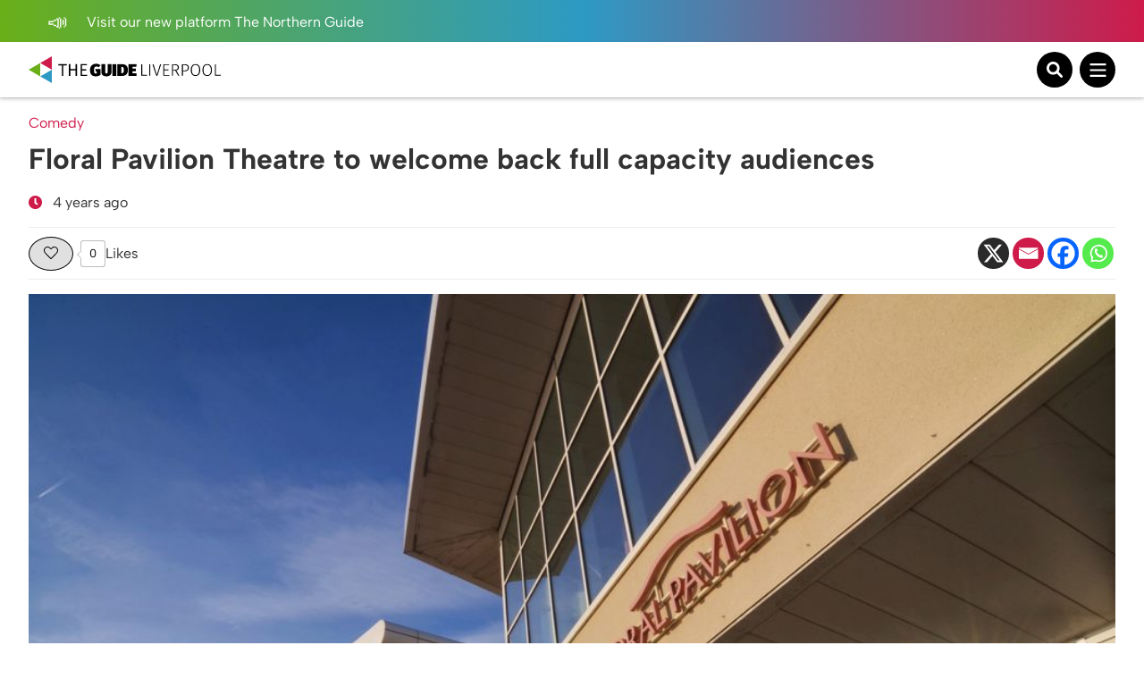

--- FILE ---
content_type: text/html; charset=UTF-8
request_url: https://theguideliverpool.com/floral-pavilion-theatre-to-welcome-back-full-capacity-audiences/
body_size: 16617
content:
<!DOCTYPE html>
<!--[if lt IE 7 ]> <html class="ie6" dir="ltr" lang="en-GB"> <![endif]-->
<!--[if IE 7 ]>    <html class="ie7" dir="ltr" lang="en-GB"> <![endif]-->
<!--[if IE 8 ]>    <html class="ie8" dir="ltr" lang="en-GB"> <![endif]-->
<!--[if (gte IE 9)|!(IE)]><!-->
<html dir="ltr" lang="en-GB">
<!--<![endif]-->
<head>
<!-- Google tag (gtag.js) -->
<script async src="https://www.googletagmanager.com/gtag/js?id=UA-68014430-1"></script>
<script>
window.dataLayer = window.dataLayer || [];
function gtag(){dataLayer.push(arguments);}
gtag('js', new Date());
gtag('config', 'UA-68014430-1');
</script>
<!-- Google tag (gtag.js) - Google Analytics 4 tag -->
<script async src="https://www.googletagmanager.com/gtag/js?id=G-Y2P6FL2755"></script>
<script>
window.dataLayer = window.dataLayer || [];
function gtag(){dataLayer.push(arguments);}
gtag('js', new Date());
gtag('config', 'G-Y2P6FL2755');
</script>
<!-- Google AdSense -->
<script async src="https://pagead2.googlesyndication.com/pagead/js/adsbygoogle.js?client=ca-pub-1257074086621426" crossorigin="anonymous"></script>
<script>
(adsbygoogle = window.adsbygoogle || []).push({
google_ad_client: "ca-pub-1257074086621426",
enable_page_level_ads: true,
overlays: {bottom: true}
});
</script>
<meta charset="UTF-8" />
<meta name="viewport" content="initial-scale=1.0, width=device-width, maximum-scale=1.0, user-scalable=no" />
<meta http-equiv="X-UA-Compatible" content="IE=edge">
<title>
Floral Pavilion Theatre to welcome back full capacity audiences | The Guide Liverpool	</title>
<link rel="icon" type="image/png" href="<https://theguideliverpool.com/wp-content/themes/theguide/assets/images/favicon.png">
<link rel="shortcut icon" href="https://theguideliverpool.com/wp-content/themes/theguide/assets/images/favicon.png" />
<script type="text/javascript" src="https://cdn.jsdelivr.net/npm/lozad/dist/lozad.min.js"></script>
<meta name='robots' content='index, follow, max-image-preview:large, max-snippet:-1, max-video-preview:-1' />
<style>img:is([sizes="auto" i], [sizes^="auto," i]) { contain-intrinsic-size: 3000px 1500px }</style>
<!-- This site is optimized with the Yoast SEO Premium plugin v21.7 (Yoast SEO v26.2) - https://yoast.com/wordpress/plugins/seo/ -->
<meta name="description" content="New Brighton’s Floral Pavilion Theatre will be welcoming back audiences to all theatre performances, at full capacity next month. Info here." />
<link rel="canonical" href="https://theguideliverpool.com/floral-pavilion-theatre-to-welcome-back-full-capacity-audiences/" />
<meta property="og:locale" content="en_GB" />
<meta property="og:type" content="article" />
<meta property="og:title" content="Floral Pavilion Theatre to welcome back full capacity audiences" />
<meta property="og:description" content="New Brighton’s Floral Pavilion Theatre will be welcoming back audiences to all theatre performances, at full capacity next month. Info here." />
<meta property="og:url" content="https://theguideliverpool.com/floral-pavilion-theatre-to-welcome-back-full-capacity-audiences/" />
<meta property="og:site_name" content="The Guide Liverpool" />
<meta property="article:publisher" content="https://www.facebook.com/TheGuideLpool/" />
<meta property="article:published_time" content="2021-09-22T11:23:18+00:00" />
<meta name="author" content="J0sh-Admin" />
<meta name="twitter:card" content="summary_large_image" />
<meta name="twitter:creator" content="@TheGuideLpool" />
<meta name="twitter:site" content="@TheGuideLpool" />
<meta name="twitter:label1" content="Written by" />
<meta name="twitter:data1" content="J0sh-Admin" />
<script type="application/ld+json" class="yoast-schema-graph">{"@context":"https://schema.org","@graph":[{"@type":"Article","@id":"https://theguideliverpool.com/floral-pavilion-theatre-to-welcome-back-full-capacity-audiences/#article","isPartOf":{"@id":"https://theguideliverpool.com/floral-pavilion-theatre-to-welcome-back-full-capacity-audiences/"},"author":{"name":"J0sh-Admin","@id":"https://theguideliverpool.com/#/schema/person/478c6cf58a91279bde0a0b19e69b0b4d"},"headline":"Floral Pavilion Theatre to welcome back full capacity audiences","datePublished":"2021-09-22T11:23:18+00:00","mainEntityOfPage":{"@id":"https://theguideliverpool.com/floral-pavilion-theatre-to-welcome-back-full-capacity-audiences/"},"wordCount":9,"publisher":{"@id":"https://theguideliverpool.com/#organization"},"keywords":["Buy Tickets","Culture","Floral Pavilion","good News","Music","new brighton","Theatre"],"articleSection":["Comedy","Culture","Entertainment","Going Out","Latest","Music","Theatre","Theatre &amp; Comedy","Wirral"],"inLanguage":"en-GB"},{"@type":"WebPage","@id":"https://theguideliverpool.com/floral-pavilion-theatre-to-welcome-back-full-capacity-audiences/","url":"https://theguideliverpool.com/floral-pavilion-theatre-to-welcome-back-full-capacity-audiences/","name":"Floral Pavilion Theatre to welcome back full capacity audiences | The Guide Liverpool","isPartOf":{"@id":"https://theguideliverpool.com/#website"},"datePublished":"2021-09-22T11:23:18+00:00","description":"New Brighton’s Floral Pavilion Theatre will be welcoming back audiences to all theatre performances, at full capacity next month. Info here.","breadcrumb":{"@id":"https://theguideliverpool.com/floral-pavilion-theatre-to-welcome-back-full-capacity-audiences/#breadcrumb"},"inLanguage":"en-GB","potentialAction":[{"@type":"ReadAction","target":["https://theguideliverpool.com/floral-pavilion-theatre-to-welcome-back-full-capacity-audiences/"]}]},{"@type":"BreadcrumbList","@id":"https://theguideliverpool.com/floral-pavilion-theatre-to-welcome-back-full-capacity-audiences/#breadcrumb","itemListElement":[{"@type":"ListItem","position":1,"name":"Home","item":"https://theguideliverpool.com/"},{"@type":"ListItem","position":2,"name":"Floral Pavilion Theatre to welcome back full capacity audiences"}]},{"@type":"WebSite","@id":"https://theguideliverpool.com/#website","url":"https://theguideliverpool.com/","name":"The Guide Liverpool","description":"","publisher":{"@id":"https://theguideliverpool.com/#organization"},"potentialAction":[{"@type":"SearchAction","target":{"@type":"EntryPoint","urlTemplate":"https://theguideliverpool.com/?s={search_term_string}"},"query-input":{"@type":"PropertyValueSpecification","valueRequired":true,"valueName":"search_term_string"}}],"inLanguage":"en-GB"},{"@type":"Organization","@id":"https://theguideliverpool.com/#organization","name":"The Guide Liverpool","url":"https://theguideliverpool.com/","logo":{"@type":"ImageObject","inLanguage":"en-GB","@id":"https://theguideliverpool.com/#/schema/logo/image/","url":"https://theguideliverpool.com/wp-content/uploads/2019/11/logo_black.png","contentUrl":"https://theguideliverpool.com/wp-content/uploads/2019/11/logo_black.png","width":1000,"height":500,"caption":"The Guide Liverpool"},"image":{"@id":"https://theguideliverpool.com/#/schema/logo/image/"},"sameAs":["https://www.facebook.com/TheGuideLpool/","https://x.com/TheGuideLpool","https://www.instagram.com/theguidelpool/","https://www.linkedin.com/company/the-guide-liverpool-ltd/","https://www.youtube.com/c/TheGuideLiverpool","https://www.tiktok.com/@theguideliverpool"]},{"@type":"Person","@id":"https://theguideliverpool.com/#/schema/person/478c6cf58a91279bde0a0b19e69b0b4d","name":"J0sh-Admin","image":{"@type":"ImageObject","inLanguage":"en-GB","@id":"https://theguideliverpool.com/#/schema/person/image/","url":"https://secure.gravatar.com/avatar/7224c25e231a8af42828e39c7970dcd7539ddf4d28664f56f7081cbf95be4f64?s=96&d=mm&r=g","contentUrl":"https://secure.gravatar.com/avatar/7224c25e231a8af42828e39c7970dcd7539ddf4d28664f56f7081cbf95be4f64?s=96&d=mm&r=g","caption":"J0sh-Admin"},"url":"https://theguideliverpool.com/author/j0sh-admin/"}]}</script>
<!-- / Yoast SEO Premium plugin. -->
<!-- theguideliverpool.com is managing ads with Advanced Ads 2.0.13 – https://wpadvancedads.com/ --><script data-wpfc-render="false" id="thegu-ready">
window.advanced_ads_ready=function(e,a){a=a||"complete";var d=function(e){return"interactive"===a?"loading"!==e:"complete"===e};d(document.readyState)?e():document.addEventListener("readystatechange",(function(a){d(a.target.readyState)&&e()}),{once:"interactive"===a})},window.advanced_ads_ready_queue=window.advanced_ads_ready_queue||[];		</script>
<!-- <link rel='stylesheet' id='igoo-block-library-css' href='https://theguideliverpool.com/wp-content/plugins/igoo-block-library/dist/css/igooblocks.css?ver=6.8.3' type='text/css' media='all' /> -->
<!-- <link rel='stylesheet' id='sbi_styles-css' href='https://theguideliverpool.com/wp-content/plugins/instagram-feed-pro/css/sbi-styles.min.css?ver=6.8.1' type='text/css' media='all' /> -->
<!-- <link rel='stylesheet' id='wp-block-library-css' href='https://theguideliverpool.com/wp-includes/css/dist/block-library/style.min.css?ver=6.8.3' type='text/css' media='all' /> -->
<link rel="stylesheet" type="text/css" href="//theguideliverpool.com/wp-content/cache/wpfc-minified/er72mb5c/47ae1.css" media="all"/>
<style id='global-styles-inline-css' type='text/css'>
:root{--wp--preset--aspect-ratio--square: 1;--wp--preset--aspect-ratio--4-3: 4/3;--wp--preset--aspect-ratio--3-4: 3/4;--wp--preset--aspect-ratio--3-2: 3/2;--wp--preset--aspect-ratio--2-3: 2/3;--wp--preset--aspect-ratio--16-9: 16/9;--wp--preset--aspect-ratio--9-16: 9/16;--wp--preset--color--black: #000000;--wp--preset--color--cyan-bluish-gray: #abb8c3;--wp--preset--color--white: #ffffff;--wp--preset--color--pale-pink: #f78da7;--wp--preset--color--vivid-red: #cf2e2e;--wp--preset--color--luminous-vivid-orange: #ff6900;--wp--preset--color--luminous-vivid-amber: #fcb900;--wp--preset--color--light-green-cyan: #7bdcb5;--wp--preset--color--vivid-green-cyan: #00d084;--wp--preset--color--pale-cyan-blue: #8ed1fc;--wp--preset--color--vivid-cyan-blue: #0693e3;--wp--preset--color--vivid-purple: #9b51e0;--wp--preset--color--grey: #333;--wp--preset--color--grey-light: #BCBCBC;--wp--preset--color--navy: #001A36;--wp--preset--color--green: #009131;--wp--preset--color--red: #CE1B4A;--wp--preset--color--blue: #2D9AC4;--wp--preset--color--blue-light: #00BCFF;--wp--preset--color--blue-alt: #188BEC;--wp--preset--color--orange: #F95A00;--wp--preset--color--orange-alt: #F0A116;--wp--preset--color--yellow: #FADD2A;--wp--preset--color--aqua: #00B5B5;--wp--preset--color--green-dark: #005D2E;--wp--preset--color--purple: #732683;--wp--preset--color--pink: #BD1E6C;--wp--preset--gradient--vivid-cyan-blue-to-vivid-purple: linear-gradient(135deg,rgba(6,147,227,1) 0%,rgb(155,81,224) 100%);--wp--preset--gradient--light-green-cyan-to-vivid-green-cyan: linear-gradient(135deg,rgb(122,220,180) 0%,rgb(0,208,130) 100%);--wp--preset--gradient--luminous-vivid-amber-to-luminous-vivid-orange: linear-gradient(135deg,rgba(252,185,0,1) 0%,rgba(255,105,0,1) 100%);--wp--preset--gradient--luminous-vivid-orange-to-vivid-red: linear-gradient(135deg,rgba(255,105,0,1) 0%,rgb(207,46,46) 100%);--wp--preset--gradient--very-light-gray-to-cyan-bluish-gray: linear-gradient(135deg,rgb(238,238,238) 0%,rgb(169,184,195) 100%);--wp--preset--gradient--cool-to-warm-spectrum: linear-gradient(135deg,rgb(74,234,220) 0%,rgb(151,120,209) 20%,rgb(207,42,186) 40%,rgb(238,44,130) 60%,rgb(251,105,98) 80%,rgb(254,248,76) 100%);--wp--preset--gradient--blush-light-purple: linear-gradient(135deg,rgb(255,206,236) 0%,rgb(152,150,240) 100%);--wp--preset--gradient--blush-bordeaux: linear-gradient(135deg,rgb(254,205,165) 0%,rgb(254,45,45) 50%,rgb(107,0,62) 100%);--wp--preset--gradient--luminous-dusk: linear-gradient(135deg,rgb(255,203,112) 0%,rgb(199,81,192) 50%,rgb(65,88,208) 100%);--wp--preset--gradient--pale-ocean: linear-gradient(135deg,rgb(255,245,203) 0%,rgb(182,227,212) 50%,rgb(51,167,181) 100%);--wp--preset--gradient--electric-grass: linear-gradient(135deg,rgb(202,248,128) 0%,rgb(113,206,126) 100%);--wp--preset--gradient--midnight: linear-gradient(135deg,rgb(2,3,129) 0%,rgb(40,116,252) 100%);--wp--preset--font-size--small: 13px;--wp--preset--font-size--medium: 20px;--wp--preset--font-size--large: 36px;--wp--preset--font-size--x-large: 42px;--wp--preset--spacing--20: 0.44rem;--wp--preset--spacing--30: 0.67rem;--wp--preset--spacing--40: 1rem;--wp--preset--spacing--50: 1.5rem;--wp--preset--spacing--60: 2.25rem;--wp--preset--spacing--70: 3.38rem;--wp--preset--spacing--80: 5.06rem;--wp--preset--shadow--natural: 6px 6px 9px rgba(0, 0, 0, 0.2);--wp--preset--shadow--deep: 12px 12px 50px rgba(0, 0, 0, 0.4);--wp--preset--shadow--sharp: 6px 6px 0px rgba(0, 0, 0, 0.2);--wp--preset--shadow--outlined: 6px 6px 0px -3px rgba(255, 255, 255, 1), 6px 6px rgba(0, 0, 0, 1);--wp--preset--shadow--crisp: 6px 6px 0px rgba(0, 0, 0, 1);}:root { --wp--style--global--content-size: 840px;--wp--style--global--wide-size: 1100px; }:where(body) { margin: 0; }.wp-site-blocks > .alignleft { float: left; margin-right: 2em; }.wp-site-blocks > .alignright { float: right; margin-left: 2em; }.wp-site-blocks > .aligncenter { justify-content: center; margin-left: auto; margin-right: auto; }:where(.wp-site-blocks) > * { margin-block-start: 24px; margin-block-end: 0; }:where(.wp-site-blocks) > :first-child { margin-block-start: 0; }:where(.wp-site-blocks) > :last-child { margin-block-end: 0; }:root { --wp--style--block-gap: 24px; }:root :where(.is-layout-flow) > :first-child{margin-block-start: 0;}:root :where(.is-layout-flow) > :last-child{margin-block-end: 0;}:root :where(.is-layout-flow) > *{margin-block-start: 24px;margin-block-end: 0;}:root :where(.is-layout-constrained) > :first-child{margin-block-start: 0;}:root :where(.is-layout-constrained) > :last-child{margin-block-end: 0;}:root :where(.is-layout-constrained) > *{margin-block-start: 24px;margin-block-end: 0;}:root :where(.is-layout-flex){gap: 24px;}:root :where(.is-layout-grid){gap: 24px;}.is-layout-flow > .alignleft{float: left;margin-inline-start: 0;margin-inline-end: 2em;}.is-layout-flow > .alignright{float: right;margin-inline-start: 2em;margin-inline-end: 0;}.is-layout-flow > .aligncenter{margin-left: auto !important;margin-right: auto !important;}.is-layout-constrained > .alignleft{float: left;margin-inline-start: 0;margin-inline-end: 2em;}.is-layout-constrained > .alignright{float: right;margin-inline-start: 2em;margin-inline-end: 0;}.is-layout-constrained > .aligncenter{margin-left: auto !important;margin-right: auto !important;}.is-layout-constrained > :where(:not(.alignleft):not(.alignright):not(.alignfull)){max-width: var(--wp--style--global--content-size);margin-left: auto !important;margin-right: auto !important;}.is-layout-constrained > .alignwide{max-width: var(--wp--style--global--wide-size);}body .is-layout-flex{display: flex;}.is-layout-flex{flex-wrap: wrap;align-items: center;}.is-layout-flex > :is(*, div){margin: 0;}body .is-layout-grid{display: grid;}.is-layout-grid > :is(*, div){margin: 0;}body{padding-top: 0px;padding-right: 0px;padding-bottom: 0px;padding-left: 0px;}a:where(:not(.wp-element-button)){text-decoration: underline;}:root :where(.wp-element-button, .wp-block-button__link){background-color: #32373c;border-width: 0;color: #fff;font-family: inherit;font-size: inherit;line-height: inherit;padding: calc(0.667em + 2px) calc(1.333em + 2px);text-decoration: none;}.has-black-color{color: var(--wp--preset--color--black) !important;}.has-cyan-bluish-gray-color{color: var(--wp--preset--color--cyan-bluish-gray) !important;}.has-white-color{color: var(--wp--preset--color--white) !important;}.has-pale-pink-color{color: var(--wp--preset--color--pale-pink) !important;}.has-vivid-red-color{color: var(--wp--preset--color--vivid-red) !important;}.has-luminous-vivid-orange-color{color: var(--wp--preset--color--luminous-vivid-orange) !important;}.has-luminous-vivid-amber-color{color: var(--wp--preset--color--luminous-vivid-amber) !important;}.has-light-green-cyan-color{color: var(--wp--preset--color--light-green-cyan) !important;}.has-vivid-green-cyan-color{color: var(--wp--preset--color--vivid-green-cyan) !important;}.has-pale-cyan-blue-color{color: var(--wp--preset--color--pale-cyan-blue) !important;}.has-vivid-cyan-blue-color{color: var(--wp--preset--color--vivid-cyan-blue) !important;}.has-vivid-purple-color{color: var(--wp--preset--color--vivid-purple) !important;}.has-grey-color{color: var(--wp--preset--color--grey) !important;}.has-grey-light-color{color: var(--wp--preset--color--grey-light) !important;}.has-navy-color{color: var(--wp--preset--color--navy) !important;}.has-green-color{color: var(--wp--preset--color--green) !important;}.has-red-color{color: var(--wp--preset--color--red) !important;}.has-blue-color{color: var(--wp--preset--color--blue) !important;}.has-blue-light-color{color: var(--wp--preset--color--blue-light) !important;}.has-blue-alt-color{color: var(--wp--preset--color--blue-alt) !important;}.has-orange-color{color: var(--wp--preset--color--orange) !important;}.has-orange-alt-color{color: var(--wp--preset--color--orange-alt) !important;}.has-yellow-color{color: var(--wp--preset--color--yellow) !important;}.has-aqua-color{color: var(--wp--preset--color--aqua) !important;}.has-green-dark-color{color: var(--wp--preset--color--green-dark) !important;}.has-purple-color{color: var(--wp--preset--color--purple) !important;}.has-pink-color{color: var(--wp--preset--color--pink) !important;}.has-black-background-color{background-color: var(--wp--preset--color--black) !important;}.has-cyan-bluish-gray-background-color{background-color: var(--wp--preset--color--cyan-bluish-gray) !important;}.has-white-background-color{background-color: var(--wp--preset--color--white) !important;}.has-pale-pink-background-color{background-color: var(--wp--preset--color--pale-pink) !important;}.has-vivid-red-background-color{background-color: var(--wp--preset--color--vivid-red) !important;}.has-luminous-vivid-orange-background-color{background-color: var(--wp--preset--color--luminous-vivid-orange) !important;}.has-luminous-vivid-amber-background-color{background-color: var(--wp--preset--color--luminous-vivid-amber) !important;}.has-light-green-cyan-background-color{background-color: var(--wp--preset--color--light-green-cyan) !important;}.has-vivid-green-cyan-background-color{background-color: var(--wp--preset--color--vivid-green-cyan) !important;}.has-pale-cyan-blue-background-color{background-color: var(--wp--preset--color--pale-cyan-blue) !important;}.has-vivid-cyan-blue-background-color{background-color: var(--wp--preset--color--vivid-cyan-blue) !important;}.has-vivid-purple-background-color{background-color: var(--wp--preset--color--vivid-purple) !important;}.has-grey-background-color{background-color: var(--wp--preset--color--grey) !important;}.has-grey-light-background-color{background-color: var(--wp--preset--color--grey-light) !important;}.has-navy-background-color{background-color: var(--wp--preset--color--navy) !important;}.has-green-background-color{background-color: var(--wp--preset--color--green) !important;}.has-red-background-color{background-color: var(--wp--preset--color--red) !important;}.has-blue-background-color{background-color: var(--wp--preset--color--blue) !important;}.has-blue-light-background-color{background-color: var(--wp--preset--color--blue-light) !important;}.has-blue-alt-background-color{background-color: var(--wp--preset--color--blue-alt) !important;}.has-orange-background-color{background-color: var(--wp--preset--color--orange) !important;}.has-orange-alt-background-color{background-color: var(--wp--preset--color--orange-alt) !important;}.has-yellow-background-color{background-color: var(--wp--preset--color--yellow) !important;}.has-aqua-background-color{background-color: var(--wp--preset--color--aqua) !important;}.has-green-dark-background-color{background-color: var(--wp--preset--color--green-dark) !important;}.has-purple-background-color{background-color: var(--wp--preset--color--purple) !important;}.has-pink-background-color{background-color: var(--wp--preset--color--pink) !important;}.has-black-border-color{border-color: var(--wp--preset--color--black) !important;}.has-cyan-bluish-gray-border-color{border-color: var(--wp--preset--color--cyan-bluish-gray) !important;}.has-white-border-color{border-color: var(--wp--preset--color--white) !important;}.has-pale-pink-border-color{border-color: var(--wp--preset--color--pale-pink) !important;}.has-vivid-red-border-color{border-color: var(--wp--preset--color--vivid-red) !important;}.has-luminous-vivid-orange-border-color{border-color: var(--wp--preset--color--luminous-vivid-orange) !important;}.has-luminous-vivid-amber-border-color{border-color: var(--wp--preset--color--luminous-vivid-amber) !important;}.has-light-green-cyan-border-color{border-color: var(--wp--preset--color--light-green-cyan) !important;}.has-vivid-green-cyan-border-color{border-color: var(--wp--preset--color--vivid-green-cyan) !important;}.has-pale-cyan-blue-border-color{border-color: var(--wp--preset--color--pale-cyan-blue) !important;}.has-vivid-cyan-blue-border-color{border-color: var(--wp--preset--color--vivid-cyan-blue) !important;}.has-vivid-purple-border-color{border-color: var(--wp--preset--color--vivid-purple) !important;}.has-grey-border-color{border-color: var(--wp--preset--color--grey) !important;}.has-grey-light-border-color{border-color: var(--wp--preset--color--grey-light) !important;}.has-navy-border-color{border-color: var(--wp--preset--color--navy) !important;}.has-green-border-color{border-color: var(--wp--preset--color--green) !important;}.has-red-border-color{border-color: var(--wp--preset--color--red) !important;}.has-blue-border-color{border-color: var(--wp--preset--color--blue) !important;}.has-blue-light-border-color{border-color: var(--wp--preset--color--blue-light) !important;}.has-blue-alt-border-color{border-color: var(--wp--preset--color--blue-alt) !important;}.has-orange-border-color{border-color: var(--wp--preset--color--orange) !important;}.has-orange-alt-border-color{border-color: var(--wp--preset--color--orange-alt) !important;}.has-yellow-border-color{border-color: var(--wp--preset--color--yellow) !important;}.has-aqua-border-color{border-color: var(--wp--preset--color--aqua) !important;}.has-green-dark-border-color{border-color: var(--wp--preset--color--green-dark) !important;}.has-purple-border-color{border-color: var(--wp--preset--color--purple) !important;}.has-pink-border-color{border-color: var(--wp--preset--color--pink) !important;}.has-vivid-cyan-blue-to-vivid-purple-gradient-background{background: var(--wp--preset--gradient--vivid-cyan-blue-to-vivid-purple) !important;}.has-light-green-cyan-to-vivid-green-cyan-gradient-background{background: var(--wp--preset--gradient--light-green-cyan-to-vivid-green-cyan) !important;}.has-luminous-vivid-amber-to-luminous-vivid-orange-gradient-background{background: var(--wp--preset--gradient--luminous-vivid-amber-to-luminous-vivid-orange) !important;}.has-luminous-vivid-orange-to-vivid-red-gradient-background{background: var(--wp--preset--gradient--luminous-vivid-orange-to-vivid-red) !important;}.has-very-light-gray-to-cyan-bluish-gray-gradient-background{background: var(--wp--preset--gradient--very-light-gray-to-cyan-bluish-gray) !important;}.has-cool-to-warm-spectrum-gradient-background{background: var(--wp--preset--gradient--cool-to-warm-spectrum) !important;}.has-blush-light-purple-gradient-background{background: var(--wp--preset--gradient--blush-light-purple) !important;}.has-blush-bordeaux-gradient-background{background: var(--wp--preset--gradient--blush-bordeaux) !important;}.has-luminous-dusk-gradient-background{background: var(--wp--preset--gradient--luminous-dusk) !important;}.has-pale-ocean-gradient-background{background: var(--wp--preset--gradient--pale-ocean) !important;}.has-electric-grass-gradient-background{background: var(--wp--preset--gradient--electric-grass) !important;}.has-midnight-gradient-background{background: var(--wp--preset--gradient--midnight) !important;}.has-small-font-size{font-size: var(--wp--preset--font-size--small) !important;}.has-medium-font-size{font-size: var(--wp--preset--font-size--medium) !important;}.has-large-font-size{font-size: var(--wp--preset--font-size--large) !important;}.has-x-large-font-size{font-size: var(--wp--preset--font-size--x-large) !important;}
:root :where(.wp-block-pullquote){font-size: 1.5em;line-height: 1.6;}
</style>
<!-- <link rel='stylesheet' id='wp-ulike-css' href='https://theguideliverpool.com/wp-content/plugins/wp-ulike/assets/css/wp-ulike.min.css?ver=4.7.11' type='text/css' media='all' /> -->
<!-- <link rel='stylesheet' id='main_styles-css' href='https://theguideliverpool.com/wp-content/themes/theguide/assets/css/style.css?ver=6.8.3' type='text/css' media='all' /> -->
<!-- <link rel='stylesheet' id='heateor_sss_frontend_css-css' href='https://theguideliverpool.com/wp-content/plugins/sassy-social-share/public/css/sassy-social-share-public.css?ver=3.3.79' type='text/css' media='all' /> -->
<link rel="stylesheet" type="text/css" href="//theguideliverpool.com/wp-content/cache/wpfc-minified/10qdvkf9/47ae1.css" media="all"/>
<style id='heateor_sss_frontend_css-inline-css' type='text/css'>
.heateor_sss_button_instagram span.heateor_sss_svg,a.heateor_sss_instagram span.heateor_sss_svg{background:radial-gradient(circle at 30% 107%,#fdf497 0,#fdf497 5%,#fd5949 45%,#d6249f 60%,#285aeb 90%)}.heateor_sss_horizontal_sharing .heateor_sss_svg,.heateor_sss_standard_follow_icons_container .heateor_sss_svg{color:#fff;border-width:0px;border-style:solid;border-color:transparent}.heateor_sss_horizontal_sharing .heateorSssTCBackground{color:#666}.heateor_sss_horizontal_sharing span.heateor_sss_svg:hover,.heateor_sss_standard_follow_icons_container span.heateor_sss_svg:hover{border-color:transparent;}.heateor_sss_vertical_sharing span.heateor_sss_svg,.heateor_sss_floating_follow_icons_container span.heateor_sss_svg{color:#fff;border-width:0px;border-style:solid;border-color:transparent;}.heateor_sss_vertical_sharing .heateorSssTCBackground{color:#666;}.heateor_sss_vertical_sharing span.heateor_sss_svg:hover,.heateor_sss_floating_follow_icons_container span.heateor_sss_svg:hover{border-color:transparent;}@media screen and (max-width:783px) {.heateor_sss_vertical_sharing{display:none!important}}
</style>
<script type="text/javascript" src="https://theguideliverpool.com/wp-includes/js/jquery/jquery.min.js?ver=3.7.1" id="jquery-core-js"></script>
<script type="text/javascript" src="https://theguideliverpool.com/wp-includes/js/jquery/jquery-migrate.min.js?ver=3.4.1" id="jquery-migrate-js"></script>
<script type="text/javascript" id="advanced-ads-advanced-js-js-extra">
/* <![CDATA[ */
var advads_options = {"blog_id":"1","privacy":{"enabled":false,"state":"not_needed"}};
/* ]]> */
</script>
<script type="text/javascript" src="https://theguideliverpool.com/wp-content/plugins/advanced-ads/public/assets/js/advanced.min.js?ver=2.0.13" id="advanced-ads-advanced-js-js"></script>
<link rel='shortlink' href='https://theguideliverpool.com/?p=127194' />
<link rel="alternate" title="oEmbed (JSON)" type="application/json+oembed" href="https://theguideliverpool.com/wp-json/oembed/1.0/embed?url=https%3A%2F%2Ftheguideliverpool.com%2Ffloral-pavilion-theatre-to-welcome-back-full-capacity-audiences%2F" />
<link rel="alternate" title="oEmbed (XML)" type="text/xml+oembed" href="https://theguideliverpool.com/wp-json/oembed/1.0/embed?url=https%3A%2F%2Ftheguideliverpool.com%2Ffloral-pavilion-theatre-to-welcome-back-full-capacity-audiences%2F&#038;format=xml" />
<script type="text/javascript">
var advadsCfpQueue = [];
var advadsCfpAd = function( adID ){
if ( 'undefined' == typeof advadsProCfp ) { advadsCfpQueue.push( adID ) } else { advadsProCfp.addElement( adID ) }
};
</script>
<script>
(function () {
var scriptDone = false;
document.addEventListener( 'advanced_ads_privacy', function ( event ) {
if (
( event.detail.state !== 'accepted' && event.detail.state !== 'not_needed' && ! advads.privacy.is_adsense_npa_enabled() )
|| scriptDone
|| advads.get_cookie( 'advads_pro_cfp_ban' )
) {
return;
}
// Google adsense script can only be added once.
scriptDone = true;
var script = document.createElement( 'script' ),
first = document.getElementsByTagName( 'script' )[0];
script.async = true;
script.src = 'https://pagead2.googlesyndication.com/pagead/js/adsbygoogle.js?client=ca-pub-1257074086621426';
script.dataset.adClient = "ca-pub-1257074086621426";
first.parentNode.insertBefore( script, first );
} );
} )();
</script>
<link rel="icon" href="https://theguideliverpool.com/wp-content/uploads/2019/11/cropped-new_icon_active.fw_-1-32x32.png" sizes="32x32" />
<link rel="icon" href="https://theguideliverpool.com/wp-content/uploads/2019/11/cropped-new_icon_active.fw_-1-192x192.png" sizes="192x192" />
<link rel="apple-touch-icon" href="https://theguideliverpool.com/wp-content/uploads/2019/11/cropped-new_icon_active.fw_-1-180x180.png" />
<meta name="msapplication-TileImage" content="https://theguideliverpool.com/wp-content/uploads/2019/11/cropped-new_icon_active.fw_-1-270x270.png" />
</head>
<body class="wp-singular post-template post-template-single-new-format post-template-single-new-format-php single single-post postid-127194 single-format-standard wp-theme-theguide has-notification post-floral-pavilion-theatre-to-welcome-back-full-capacity-audiences category-comedy category-culture category-entertainment category-going-out category-latest category-music category-liverpool-theatre category-theatre-comedy category-wirral aa-prefix-thegu-">
<div class="notification">
<div class="container">
<div class="left">
<p>
<a href="https://thenorthernguide.com">
<img alt="Announcement icon" src="https://theguideliverpool.com/wp-content/themes/theguide/assets/images/announcement.svg" width="25" height="20" />
Visit our new platform The Northern Guide														</a>
</p>
</div>
<div class="right small-to-wide-hide">
<p><a href="/liverpool-business-advertisement/">Advertise with us</a></p>
<p><a href="/liverpool-business-video-production/">Video Services</a></p>
<p><a href="/contact-us/">Contact</a></p>
</div>
</div>
</div>
<header class="primary-header">
<div class="content container">
<div class="logo-wrapper">
<a class="logo-container" href="https://theguideliverpool.com/">
<img class="logo small-to-wide-hide lozad" alt="The Guide Liverpool" data-src="https://theguideliverpool.com/wp-content/themes/theguide/assets/images/logo.svg" width="135" height="55" />
<img class="logo wide-up-hide lozad" alt="The Guide Liverpool" data-src="https://theguideliverpool.com/wp-content/themes/theguide/assets/images/logo-small.svg" width="240" height="55" />
</a>
</div>
<div class="navigation">
<nav id="header_nav" aria-expanded="true">
<ul>
<li class="menu-item-has-children">
<a href="/category/latest/">Latest</a>
<div class="sub-menu">
<div class="container">
<div class="current-item">
<p><a href="/category/latest/">Latest</a></p>
<a href="/category/latest/">View All</a>
</div>
<ul>
<li>
<a href="/category/latest/">View All Latest News</a>
</li>
<li>
<a href="/category/latest/liverpool-news/">News</a>
</li>
<li>
<a href="https://theguideliverpool.com/category/going-out/food-drink/">Food</a>
</li>
<li>
<a href="/category/features/">Features</a>
</li>
<li>
<a href="https://theguideliverpool.com/category/going-out/nightlife/">Nightlife</a>
</li>
<li>
<a href="https://theguideliverpool.com/category/family/">Family</a>
</li>
</ul>
<div class="nav-featured">
<p>Featured</p>
<a class="article" href="https://theguideliverpool.com/meet-the-scouser-tackling-the-summit-itvs-toughest-reality-tv-challenge/">
<img class="lozad" data-src="https://theguideliverpool.com/wp-content/uploads/2026/02/THE_SUMMIT_SR1_EP1_50-copy-e1770052712245.jpg" alt="Meet the Scouser tackling The Summit &#8211; ITV&#8217;s toughest reality TV challenge">
<p>Meet the Scouser tackling The Summit &#8211; ITV&#8217;s toughest reality TV challenge</p>
</a>
<a class="article" href="https://theguideliverpool.com/free-mary-seacole-exhibition-to-open-at-st-georges-hall-celebrating-a-pioneer-of-care/">
<img class="lozad" data-src="https://theguideliverpool.com/wp-content/uploads/2021/06/SGH.jpg" alt="Mary Seacole exhibition to open at St George’s Hall celebrating a pioneer of care">
<p>Mary Seacole exhibition to open at St George’s Hall celebrating a pioneer of care</p>
</a>
</div>
<div class="mobile-sub-menu wide-up-hide">
<p>
<a href="/liverpool-business-advertisement/" class="button">
<span>Advertise with us</span>
<img alt="Announcement icon" class="lozad" data-src="https://theguideliverpool.com/wp-content/themes/theguide/assets/images/announcement.svg" width="25" height="20" />
</a>
</p>
<p>
<a href="/liverpool-business-video-production/" class="button">
<span>Video Services</span>
<img alt="Camera icon" class="lozad" data-src="https://theguideliverpool.com/wp-content/themes/theguide/assets/images/camera.svg" width="25" height="25" />
</a>
</p>
<p>
<a href="/contact-us/" class="button">
<span>Contact</span>
<img alt="Wave icon" class="lozad" data-src="https://theguideliverpool.com/wp-content/themes/theguide/assets/images/wave.svg" width="25" height="25" />
</a>
</p>
<p class="email"><a href="mailto:info@theguideliverpool.com">info@theguideliverpool.com</a></p>
<p class="phone"><a href="tel:+441517020143">+44 151 702 0143</a></p>
<ul class="social">
<li><a href="https://www.instagram.com/theguideliverpool" target="_blank"><img class="lozad" data-src="https://theguideliverpool.com/wp-content/themes/theguide/assets/images/instagram.svg" alt="Instagram" width="30" height="30" ></a></li>
<li><a href="https://www.tiktok.com/@theguideliverpool" target="_blank"><img class="lozad" data-src="https://theguideliverpool.com/wp-content/themes/theguide/assets/images/tiktok.svg" alt="Tikton" width="30" height="30" ></a></li>
<li><a href="https://twitter.com/TheGuideLpool" target="_blank"><img class="lozad" data-src="https://theguideliverpool.com/wp-content/themes/theguide/assets/images/twitter.svg" alt="Twitter" width="30" height="30" ></a></li>
<li><a href="https://www.youtube.com/c/TheGuideLiverpool" target="_blank"><img class="lozad" data-src="https://theguideliverpool.com/wp-content/themes/theguide/assets/images/youtube.svg" alt="Youtube" width="30" height="30" ></a></li>
<li><a href="https://www.facebook.com/TheGuideLiverpool" target="_blank"><img class="lozad" data-src="https://theguideliverpool.com/wp-content/themes/theguide/assets/images/facebook.svg" alt="Facebook" width="30" height="30" ></a></li>
<li><a href="https://www.linkedin.com/company/the-guide-liverpool-ltd" target="_blank"><img class="lozad" data-src="https://theguideliverpool.com/wp-content/themes/theguide/assets/images/linkedin.svg" alt="Linkedin" width="30" height="30" ></a></li>
</ul>
</div>
</div>
</div>
</li>
<li class="">
<a href="https://theguideliverpool.com/whats-on-in-liverpool/">What's On</a>
<div class="sub-menu">
<div class="container">
<div class="current-item">
<p><a href="https://theguideliverpool.com/whats-on-in-liverpool/">What's On</a></p>
<a href="https://theguideliverpool.com/whats-on-in-liverpool/">View All</a>
</div>
<ul>
<li>
<a href="https://theguideliverpool.com/whats-on-in-liverpool/">View All What's On News</a>
</li>
</ul>
<div class="nav-featured">
<p>Featured</p>
</div>
<div class="mobile-sub-menu wide-up-hide">
<p>
<a href="/liverpool-business-advertisement/" class="button">
<span>Advertise with us</span>
<img alt="Announcement icon" class="lozad" data-src="https://theguideliverpool.com/wp-content/themes/theguide/assets/images/announcement.svg" width="25" height="20" />
</a>
</p>
<p>
<a href="/liverpool-business-video-production/" class="button">
<span>Video Services</span>
<img alt="Camera icon" class="lozad" data-src="https://theguideliverpool.com/wp-content/themes/theguide/assets/images/camera.svg" width="25" height="25" />
</a>
</p>
<p>
<a href="/contact-us/" class="button">
<span>Contact</span>
<img alt="Wave icon" class="lozad" data-src="https://theguideliverpool.com/wp-content/themes/theguide/assets/images/wave.svg" width="25" height="25" />
</a>
</p>
<p class="email"><a href="mailto:info@theguideliverpool.com">info@theguideliverpool.com</a></p>
<p class="phone"><a href="tel:+441517020143">+44 151 702 0143</a></p>
<ul class="social">
<li><a href="https://www.instagram.com/theguideliverpool" target="_blank"><img class="lozad" data-src="https://theguideliverpool.com/wp-content/themes/theguide/assets/images/instagram.svg" alt="Instagram" width="30" height="30" ></a></li>
<li><a href="https://www.tiktok.com/@theguideliverpool" target="_blank"><img class="lozad" data-src="https://theguideliverpool.com/wp-content/themes/theguide/assets/images/tiktok.svg" alt="Tikton" width="30" height="30" ></a></li>
<li><a href="https://twitter.com/TheGuideLpool" target="_blank"><img class="lozad" data-src="https://theguideliverpool.com/wp-content/themes/theguide/assets/images/twitter.svg" alt="Twitter" width="30" height="30" ></a></li>
<li><a href="https://www.youtube.com/c/TheGuideLiverpool" target="_blank"><img class="lozad" data-src="https://theguideliverpool.com/wp-content/themes/theguide/assets/images/youtube.svg" alt="Youtube" width="30" height="30" ></a></li>
<li><a href="https://www.facebook.com/TheGuideLiverpool" target="_blank"><img class="lozad" data-src="https://theguideliverpool.com/wp-content/themes/theguide/assets/images/facebook.svg" alt="Facebook" width="30" height="30" ></a></li>
<li><a href="https://www.linkedin.com/company/the-guide-liverpool-ltd" target="_blank"><img class="lozad" data-src="https://theguideliverpool.com/wp-content/themes/theguide/assets/images/linkedin.svg" alt="Linkedin" width="30" height="30" ></a></li>
</ul>
</div>
</div>
</div>
</li>
<li class="">
<a href="https://theguideliverpool.com/upcoming_events/">Calendar</a>
<div class="sub-menu">
<div class="container">
<div class="current-item">
<p><a href="https://theguideliverpool.com/upcoming_events/">Calendar</a></p>
<a href="https://theguideliverpool.com/upcoming_events/">View All</a>
</div>
<ul>
<li>
<a href="https://theguideliverpool.com/upcoming_events/">View All Calendar News</a>
</li>
</ul>
<div class="nav-featured">
<p>Featured</p>
</div>
<div class="mobile-sub-menu wide-up-hide">
<p>
<a href="/liverpool-business-advertisement/" class="button">
<span>Advertise with us</span>
<img alt="Announcement icon" class="lozad" data-src="https://theguideliverpool.com/wp-content/themes/theguide/assets/images/announcement.svg" width="25" height="20" />
</a>
</p>
<p>
<a href="/liverpool-business-video-production/" class="button">
<span>Video Services</span>
<img alt="Camera icon" class="lozad" data-src="https://theguideliverpool.com/wp-content/themes/theguide/assets/images/camera.svg" width="25" height="25" />
</a>
</p>
<p>
<a href="/contact-us/" class="button">
<span>Contact</span>
<img alt="Wave icon" class="lozad" data-src="https://theguideliverpool.com/wp-content/themes/theguide/assets/images/wave.svg" width="25" height="25" />
</a>
</p>
<p class="email"><a href="mailto:info@theguideliverpool.com">info@theguideliverpool.com</a></p>
<p class="phone"><a href="tel:+441517020143">+44 151 702 0143</a></p>
<ul class="social">
<li><a href="https://www.instagram.com/theguideliverpool" target="_blank"><img class="lozad" data-src="https://theguideliverpool.com/wp-content/themes/theguide/assets/images/instagram.svg" alt="Instagram" width="30" height="30" ></a></li>
<li><a href="https://www.tiktok.com/@theguideliverpool" target="_blank"><img class="lozad" data-src="https://theguideliverpool.com/wp-content/themes/theguide/assets/images/tiktok.svg" alt="Tikton" width="30" height="30" ></a></li>
<li><a href="https://twitter.com/TheGuideLpool" target="_blank"><img class="lozad" data-src="https://theguideliverpool.com/wp-content/themes/theguide/assets/images/twitter.svg" alt="Twitter" width="30" height="30" ></a></li>
<li><a href="https://www.youtube.com/c/TheGuideLiverpool" target="_blank"><img class="lozad" data-src="https://theguideliverpool.com/wp-content/themes/theguide/assets/images/youtube.svg" alt="Youtube" width="30" height="30" ></a></li>
<li><a href="https://www.facebook.com/TheGuideLiverpool" target="_blank"><img class="lozad" data-src="https://theguideliverpool.com/wp-content/themes/theguide/assets/images/facebook.svg" alt="Facebook" width="30" height="30" ></a></li>
<li><a href="https://www.linkedin.com/company/the-guide-liverpool-ltd" target="_blank"><img class="lozad" data-src="https://theguideliverpool.com/wp-content/themes/theguide/assets/images/linkedin.svg" alt="Linkedin" width="30" height="30" ></a></li>
</ul>
</div>
</div>
</div>
</li>
<li class="">
<a href="https://theguideliverpool.com/category/going-out/food-drink/">Food & Drink</a>
<div class="sub-menu">
<div class="container">
<div class="current-item">
<p><a href="https://theguideliverpool.com/category/going-out/food-drink/">Food & Drink</a></p>
<a href="https://theguideliverpool.com/category/going-out/food-drink/">View All</a>
</div>
<ul>
<li>
<a href="https://theguideliverpool.com/category/going-out/food-drink/">View All Food & Drink News</a>
</li>
</ul>
<div class="nav-featured">
<p>Featured</p>
<a class="article" href="https://theguideliverpool.com/whats-on-in-liverpool/">
<img class="lozad" data-src="https://theguideliverpool.com/wp-content/uploads/2026/02/Article-Crop-6.png" alt="15 things you can do this week in Liverpool (2nd February &#8211; 8th February 2026)">
<p>15 things you can do this week in Liverpool (2nd February &#8211; 8th February 2026)</p>
</a>
<a class="article" href="https://theguideliverpool.com/8-valentines-date-nights-you-can-enjoy-across-sefton/">
<img class="lozad" data-src="https://theguideliverpool.com/wp-content/uploads/2023/01/Valentines-Day-Sefton-scaled-e1770005491345.jpg" alt="8 Valentine&#8217;s date nights you can enjoy across Sefton">
<p>8 Valentine&#8217;s date nights you can enjoy across Sefton</p>
</a>
</div>
<div class="mobile-sub-menu wide-up-hide">
<p>
<a href="/liverpool-business-advertisement/" class="button">
<span>Advertise with us</span>
<img alt="Announcement icon" class="lozad" data-src="https://theguideliverpool.com/wp-content/themes/theguide/assets/images/announcement.svg" width="25" height="20" />
</a>
</p>
<p>
<a href="/liverpool-business-video-production/" class="button">
<span>Video Services</span>
<img alt="Camera icon" class="lozad" data-src="https://theguideliverpool.com/wp-content/themes/theguide/assets/images/camera.svg" width="25" height="25" />
</a>
</p>
<p>
<a href="/contact-us/" class="button">
<span>Contact</span>
<img alt="Wave icon" class="lozad" data-src="https://theguideliverpool.com/wp-content/themes/theguide/assets/images/wave.svg" width="25" height="25" />
</a>
</p>
<p class="email"><a href="mailto:info@theguideliverpool.com">info@theguideliverpool.com</a></p>
<p class="phone"><a href="tel:+441517020143">+44 151 702 0143</a></p>
<ul class="social">
<li><a href="https://www.instagram.com/theguideliverpool" target="_blank"><img class="lozad" data-src="https://theguideliverpool.com/wp-content/themes/theguide/assets/images/instagram.svg" alt="Instagram" width="30" height="30" ></a></li>
<li><a href="https://www.tiktok.com/@theguideliverpool" target="_blank"><img class="lozad" data-src="https://theguideliverpool.com/wp-content/themes/theguide/assets/images/tiktok.svg" alt="Tikton" width="30" height="30" ></a></li>
<li><a href="https://twitter.com/TheGuideLpool" target="_blank"><img class="lozad" data-src="https://theguideliverpool.com/wp-content/themes/theguide/assets/images/twitter.svg" alt="Twitter" width="30" height="30" ></a></li>
<li><a href="https://www.youtube.com/c/TheGuideLiverpool" target="_blank"><img class="lozad" data-src="https://theguideliverpool.com/wp-content/themes/theguide/assets/images/youtube.svg" alt="Youtube" width="30" height="30" ></a></li>
<li><a href="https://www.facebook.com/TheGuideLiverpool" target="_blank"><img class="lozad" data-src="https://theguideliverpool.com/wp-content/themes/theguide/assets/images/facebook.svg" alt="Facebook" width="30" height="30" ></a></li>
<li><a href="https://www.linkedin.com/company/the-guide-liverpool-ltd" target="_blank"><img class="lozad" data-src="https://theguideliverpool.com/wp-content/themes/theguide/assets/images/linkedin.svg" alt="Linkedin" width="30" height="30" ></a></li>
</ul>
</div>
</div>
</div>
</li>
<li class="">
<a href="https://theguideliverpool.com/category/going-out/nightlife/">Nightlife </a>
<div class="sub-menu">
<div class="container">
<div class="current-item">
<p><a href="https://theguideliverpool.com/category/going-out/nightlife/">Nightlife </a></p>
<a href="https://theguideliverpool.com/category/going-out/nightlife/">View All</a>
</div>
<ul>
<li>
<a href="https://theguideliverpool.com/category/going-out/nightlife/">View All Nightlife  News</a>
</li>
</ul>
<div class="nav-featured">
<p>Featured</p>
<a class="article" href="https://theguideliverpool.com/whats-on-in-liverpool/">
<img class="lozad" data-src="https://theguideliverpool.com/wp-content/uploads/2026/02/Article-Crop-6.png" alt="15 things you can do this week in Liverpool (2nd February &#8211; 8th February 2026)">
<p>15 things you can do this week in Liverpool (2nd February &#8211; 8th February 2026)</p>
</a>
<a class="article" href="https://theguideliverpool.com/liverpools-boom-battle-bar-slows-down-expansion-plans-due-to-challenging-market/">
<img class="lozad" data-src="https://theguideliverpool.com/wp-content/uploads/2026/02/featureimage-2-e1770025416778.jpg" alt="Liverpool&#8217;s Boom Battle Bar slows down expansion plans due to challenging market">
<p>Liverpool&#8217;s Boom Battle Bar slows down expansion plans due to challenging market</p>
</a>
</div>
<div class="mobile-sub-menu wide-up-hide">
<p>
<a href="/liverpool-business-advertisement/" class="button">
<span>Advertise with us</span>
<img alt="Announcement icon" class="lozad" data-src="https://theguideliverpool.com/wp-content/themes/theguide/assets/images/announcement.svg" width="25" height="20" />
</a>
</p>
<p>
<a href="/liverpool-business-video-production/" class="button">
<span>Video Services</span>
<img alt="Camera icon" class="lozad" data-src="https://theguideliverpool.com/wp-content/themes/theguide/assets/images/camera.svg" width="25" height="25" />
</a>
</p>
<p>
<a href="/contact-us/" class="button">
<span>Contact</span>
<img alt="Wave icon" class="lozad" data-src="https://theguideliverpool.com/wp-content/themes/theguide/assets/images/wave.svg" width="25" height="25" />
</a>
</p>
<p class="email"><a href="mailto:info@theguideliverpool.com">info@theguideliverpool.com</a></p>
<p class="phone"><a href="tel:+441517020143">+44 151 702 0143</a></p>
<ul class="social">
<li><a href="https://www.instagram.com/theguideliverpool" target="_blank"><img class="lozad" data-src="https://theguideliverpool.com/wp-content/themes/theguide/assets/images/instagram.svg" alt="Instagram" width="30" height="30" ></a></li>
<li><a href="https://www.tiktok.com/@theguideliverpool" target="_blank"><img class="lozad" data-src="https://theguideliverpool.com/wp-content/themes/theguide/assets/images/tiktok.svg" alt="Tikton" width="30" height="30" ></a></li>
<li><a href="https://twitter.com/TheGuideLpool" target="_blank"><img class="lozad" data-src="https://theguideliverpool.com/wp-content/themes/theguide/assets/images/twitter.svg" alt="Twitter" width="30" height="30" ></a></li>
<li><a href="https://www.youtube.com/c/TheGuideLiverpool" target="_blank"><img class="lozad" data-src="https://theguideliverpool.com/wp-content/themes/theguide/assets/images/youtube.svg" alt="Youtube" width="30" height="30" ></a></li>
<li><a href="https://www.facebook.com/TheGuideLiverpool" target="_blank"><img class="lozad" data-src="https://theguideliverpool.com/wp-content/themes/theguide/assets/images/facebook.svg" alt="Facebook" width="30" height="30" ></a></li>
<li><a href="https://www.linkedin.com/company/the-guide-liverpool-ltd" target="_blank"><img class="lozad" data-src="https://theguideliverpool.com/wp-content/themes/theguide/assets/images/linkedin.svg" alt="Linkedin" width="30" height="30" ></a></li>
</ul>
</div>
</div>
</div>
</li>
<li class="menu-item-has-children">
<a href="/category/culture/">Culture</a>
<div class="sub-menu">
<div class="container">
<div class="current-item">
<p><a href="/category/culture/">Culture</a></p>
<a href="/category/culture/">View All</a>
</div>
<ul>
<li>
<a href="/category/culture/">View All Culture News</a>
</li>
<li>
<a href="/category/culture/art/">Arts</a>
</li>
<li>
<a href="/category/culture/film/">Film</a>
</li>
<li>
<a href="/category/culture/history/">History</a>
</li>
<li>
<a href="/category/culture/liverpool-theatre/">Theatre</a>
</li>
<li>
<a href="/category/culture/music/">Music</a>
</li>
<li>
<a href="/category/lifestyle/lgbt/">LGBT+</a>
</li>
</ul>
<div class="nav-featured">
<p>Featured</p>
<a class="article" href="https://theguideliverpool.com/meet-the-scouser-tackling-the-summit-itvs-toughest-reality-tv-challenge/">
<img class="lozad" data-src="https://theguideliverpool.com/wp-content/uploads/2026/02/THE_SUMMIT_SR1_EP1_50-copy-e1770052712245.jpg" alt="Meet the Scouser tackling The Summit &#8211; ITV&#8217;s toughest reality TV challenge">
<p>Meet the Scouser tackling The Summit &#8211; ITV&#8217;s toughest reality TV challenge</p>
</a>
<a class="article" href="https://theguideliverpool.com/free-mary-seacole-exhibition-to-open-at-st-georges-hall-celebrating-a-pioneer-of-care/">
<img class="lozad" data-src="https://theguideliverpool.com/wp-content/uploads/2021/06/SGH.jpg" alt="Mary Seacole exhibition to open at St George’s Hall celebrating a pioneer of care">
<p>Mary Seacole exhibition to open at St George’s Hall celebrating a pioneer of care</p>
</a>
</div>
<div class="mobile-sub-menu wide-up-hide">
<p>
<a href="/liverpool-business-advertisement/" class="button">
<span>Advertise with us</span>
<img alt="Announcement icon" class="lozad" data-src="https://theguideliverpool.com/wp-content/themes/theguide/assets/images/announcement.svg" width="25" height="20" />
</a>
</p>
<p>
<a href="/liverpool-business-video-production/" class="button">
<span>Video Services</span>
<img alt="Camera icon" class="lozad" data-src="https://theguideliverpool.com/wp-content/themes/theguide/assets/images/camera.svg" width="25" height="25" />
</a>
</p>
<p>
<a href="/contact-us/" class="button">
<span>Contact</span>
<img alt="Wave icon" class="lozad" data-src="https://theguideliverpool.com/wp-content/themes/theguide/assets/images/wave.svg" width="25" height="25" />
</a>
</p>
<p class="email"><a href="mailto:info@theguideliverpool.com">info@theguideliverpool.com</a></p>
<p class="phone"><a href="tel:+441517020143">+44 151 702 0143</a></p>
<ul class="social">
<li><a href="https://www.instagram.com/theguideliverpool" target="_blank"><img class="lozad" data-src="https://theguideliverpool.com/wp-content/themes/theguide/assets/images/instagram.svg" alt="Instagram" width="30" height="30" ></a></li>
<li><a href="https://www.tiktok.com/@theguideliverpool" target="_blank"><img class="lozad" data-src="https://theguideliverpool.com/wp-content/themes/theguide/assets/images/tiktok.svg" alt="Tikton" width="30" height="30" ></a></li>
<li><a href="https://twitter.com/TheGuideLpool" target="_blank"><img class="lozad" data-src="https://theguideliverpool.com/wp-content/themes/theguide/assets/images/twitter.svg" alt="Twitter" width="30" height="30" ></a></li>
<li><a href="https://www.youtube.com/c/TheGuideLiverpool" target="_blank"><img class="lozad" data-src="https://theguideliverpool.com/wp-content/themes/theguide/assets/images/youtube.svg" alt="Youtube" width="30" height="30" ></a></li>
<li><a href="https://www.facebook.com/TheGuideLiverpool" target="_blank"><img class="lozad" data-src="https://theguideliverpool.com/wp-content/themes/theguide/assets/images/facebook.svg" alt="Facebook" width="30" height="30" ></a></li>
<li><a href="https://www.linkedin.com/company/the-guide-liverpool-ltd" target="_blank"><img class="lozad" data-src="https://theguideliverpool.com/wp-content/themes/theguide/assets/images/linkedin.svg" alt="Linkedin" width="30" height="30" ></a></li>
</ul>
</div>
</div>
</div>
</li>
<li class="">
<a href="https://theguideliverpool.com/category/family/">Family </a>
<div class="sub-menu">
<div class="container">
<div class="current-item">
<p><a href="https://theguideliverpool.com/category/family/">Family </a></p>
<a href="https://theguideliverpool.com/category/family/">View All</a>
</div>
<ul>
<li>
<a href="https://theguideliverpool.com/category/family/">View All Family  News</a>
</li>
</ul>
<div class="nav-featured">
<p>Featured</p>
<a class="article" href="https://theguideliverpool.com/whats-on-in-liverpool/">
<img class="lozad" data-src="https://theguideliverpool.com/wp-content/uploads/2026/02/Article-Crop-6.png" alt="15 things you can do this week in Liverpool (2nd February &#8211; 8th February 2026)">
<p>15 things you can do this week in Liverpool (2nd February &#8211; 8th February 2026)</p>
</a>
<a class="article" href="https://theguideliverpool.com/tiger-takeover-returns-to-knowsley-safari-this-half-term/">
<img class="lozad" data-src="https://theguideliverpool.com/wp-content/uploads/2026/02/55049793986_80a8d12990_o-scaled.jpg" alt="Tiger Takeover returns to Knowsley Safari this half term">
<p>Tiger Takeover returns to Knowsley Safari this half term</p>
</a>
</div>
<div class="mobile-sub-menu wide-up-hide">
<p>
<a href="/liverpool-business-advertisement/" class="button">
<span>Advertise with us</span>
<img alt="Announcement icon" class="lozad" data-src="https://theguideliverpool.com/wp-content/themes/theguide/assets/images/announcement.svg" width="25" height="20" />
</a>
</p>
<p>
<a href="/liverpool-business-video-production/" class="button">
<span>Video Services</span>
<img alt="Camera icon" class="lozad" data-src="https://theguideliverpool.com/wp-content/themes/theguide/assets/images/camera.svg" width="25" height="25" />
</a>
</p>
<p>
<a href="/contact-us/" class="button">
<span>Contact</span>
<img alt="Wave icon" class="lozad" data-src="https://theguideliverpool.com/wp-content/themes/theguide/assets/images/wave.svg" width="25" height="25" />
</a>
</p>
<p class="email"><a href="mailto:info@theguideliverpool.com">info@theguideliverpool.com</a></p>
<p class="phone"><a href="tel:+441517020143">+44 151 702 0143</a></p>
<ul class="social">
<li><a href="https://www.instagram.com/theguideliverpool" target="_blank"><img class="lozad" data-src="https://theguideliverpool.com/wp-content/themes/theguide/assets/images/instagram.svg" alt="Instagram" width="30" height="30" ></a></li>
<li><a href="https://www.tiktok.com/@theguideliverpool" target="_blank"><img class="lozad" data-src="https://theguideliverpool.com/wp-content/themes/theguide/assets/images/tiktok.svg" alt="Tikton" width="30" height="30" ></a></li>
<li><a href="https://twitter.com/TheGuideLpool" target="_blank"><img class="lozad" data-src="https://theguideliverpool.com/wp-content/themes/theguide/assets/images/twitter.svg" alt="Twitter" width="30" height="30" ></a></li>
<li><a href="https://www.youtube.com/c/TheGuideLiverpool" target="_blank"><img class="lozad" data-src="https://theguideliverpool.com/wp-content/themes/theguide/assets/images/youtube.svg" alt="Youtube" width="30" height="30" ></a></li>
<li><a href="https://www.facebook.com/TheGuideLiverpool" target="_blank"><img class="lozad" data-src="https://theguideliverpool.com/wp-content/themes/theguide/assets/images/facebook.svg" alt="Facebook" width="30" height="30" ></a></li>
<li><a href="https://www.linkedin.com/company/the-guide-liverpool-ltd" target="_blank"><img class="lozad" data-src="https://theguideliverpool.com/wp-content/themes/theguide/assets/images/linkedin.svg" alt="Linkedin" width="30" height="30" ></a></li>
</ul>
</div>
</div>
</div>
</li>
<li class="">
<a href="https://thenorthernguide.com">The Northern Guide</a>
<div class="sub-menu">
<div class="container">
<div class="current-item">
<p><a href="https://thenorthernguide.com">The Northern Guide</a></p>
<a href="https://thenorthernguide.com">View All</a>
</div>
<ul>
<li>
<a href="https://thenorthernguide.com">View All The Northern Guide News</a>
</li>
</ul>
<div class="nav-featured">
<p>Featured</p>
</div>
<div class="mobile-sub-menu wide-up-hide">
<p>
<a href="/liverpool-business-advertisement/" class="button">
<span>Advertise with us</span>
<img alt="Announcement icon" class="lozad" data-src="https://theguideliverpool.com/wp-content/themes/theguide/assets/images/announcement.svg" width="25" height="20" />
</a>
</p>
<p>
<a href="/liverpool-business-video-production/" class="button">
<span>Video Services</span>
<img alt="Camera icon" class="lozad" data-src="https://theguideliverpool.com/wp-content/themes/theguide/assets/images/camera.svg" width="25" height="25" />
</a>
</p>
<p>
<a href="/contact-us/" class="button">
<span>Contact</span>
<img alt="Wave icon" class="lozad" data-src="https://theguideliverpool.com/wp-content/themes/theguide/assets/images/wave.svg" width="25" height="25" />
</a>
</p>
<p class="email"><a href="mailto:info@theguideliverpool.com">info@theguideliverpool.com</a></p>
<p class="phone"><a href="tel:+441517020143">+44 151 702 0143</a></p>
<ul class="social">
<li><a href="https://www.instagram.com/theguideliverpool" target="_blank"><img class="lozad" data-src="https://theguideliverpool.com/wp-content/themes/theguide/assets/images/instagram.svg" alt="Instagram" width="30" height="30" ></a></li>
<li><a href="https://www.tiktok.com/@theguideliverpool" target="_blank"><img class="lozad" data-src="https://theguideliverpool.com/wp-content/themes/theguide/assets/images/tiktok.svg" alt="Tikton" width="30" height="30" ></a></li>
<li><a href="https://twitter.com/TheGuideLpool" target="_blank"><img class="lozad" data-src="https://theguideliverpool.com/wp-content/themes/theguide/assets/images/twitter.svg" alt="Twitter" width="30" height="30" ></a></li>
<li><a href="https://www.youtube.com/c/TheGuideLiverpool" target="_blank"><img class="lozad" data-src="https://theguideliverpool.com/wp-content/themes/theguide/assets/images/youtube.svg" alt="Youtube" width="30" height="30" ></a></li>
<li><a href="https://www.facebook.com/TheGuideLiverpool" target="_blank"><img class="lozad" data-src="https://theguideliverpool.com/wp-content/themes/theguide/assets/images/facebook.svg" alt="Facebook" width="30" height="30" ></a></li>
<li><a href="https://www.linkedin.com/company/the-guide-liverpool-ltd" target="_blank"><img class="lozad" data-src="https://theguideliverpool.com/wp-content/themes/theguide/assets/images/linkedin.svg" alt="Linkedin" width="30" height="30" ></a></li>
</ul>
</div>
</div>
</div>
</li>
<li class="">
<a href="/category/advertise/">Advertise</a>
<div class="sub-menu">
<div class="container">
<div class="current-item">
<p><a href="/category/advertise/">Advertise</a></p>
<a href="/category/advertise/">View All</a>
</div>
<ul>
<li>
<a href="/category/advertise/">View All Advertise News</a>
</li>
</ul>
<div class="nav-featured">
<p>Featured</p>
<a class="article" href="https://theguideliverpool.com/the-guide-liverpool-getting-ready-for-the-big-dates-in-2025/">
<img class="lozad" data-src="https://theguideliverpool.com/wp-content/uploads/2025/02/BeFunky-collage-12-scaled.jpg" alt="The Guide Liverpool: Getting Ready for the BIG dates in 2025">
<p>The Guide Liverpool: Getting Ready for the BIG dates in 2025</p>
</a>
<a class="article" href="https://theguideliverpool.com/12-ways-the-guide-can-help-support-your-business/">
<img class="lozad" data-src="https://theguideliverpool.com/wp-content/uploads/2025/01/shutterstock_1610151850-3.jpg" alt="12 ways The Guide can help support your business in 2025">
<p>12 ways The Guide can help support your business in 2025</p>
</a>
</div>
<div class="mobile-sub-menu wide-up-hide">
<p>
<a href="/liverpool-business-advertisement/" class="button">
<span>Advertise with us</span>
<img alt="Announcement icon" class="lozad" data-src="https://theguideliverpool.com/wp-content/themes/theguide/assets/images/announcement.svg" width="25" height="20" />
</a>
</p>
<p>
<a href="/liverpool-business-video-production/" class="button">
<span>Video Services</span>
<img alt="Camera icon" class="lozad" data-src="https://theguideliverpool.com/wp-content/themes/theguide/assets/images/camera.svg" width="25" height="25" />
</a>
</p>
<p>
<a href="/contact-us/" class="button">
<span>Contact</span>
<img alt="Wave icon" class="lozad" data-src="https://theguideliverpool.com/wp-content/themes/theguide/assets/images/wave.svg" width="25" height="25" />
</a>
</p>
<p class="email"><a href="mailto:info@theguideliverpool.com">info@theguideliverpool.com</a></p>
<p class="phone"><a href="tel:+441517020143">+44 151 702 0143</a></p>
<ul class="social">
<li><a href="https://www.instagram.com/theguideliverpool" target="_blank"><img class="lozad" data-src="https://theguideliverpool.com/wp-content/themes/theguide/assets/images/instagram.svg" alt="Instagram" width="30" height="30" ></a></li>
<li><a href="https://www.tiktok.com/@theguideliverpool" target="_blank"><img class="lozad" data-src="https://theguideliverpool.com/wp-content/themes/theguide/assets/images/tiktok.svg" alt="Tikton" width="30" height="30" ></a></li>
<li><a href="https://twitter.com/TheGuideLpool" target="_blank"><img class="lozad" data-src="https://theguideliverpool.com/wp-content/themes/theguide/assets/images/twitter.svg" alt="Twitter" width="30" height="30" ></a></li>
<li><a href="https://www.youtube.com/c/TheGuideLiverpool" target="_blank"><img class="lozad" data-src="https://theguideliverpool.com/wp-content/themes/theguide/assets/images/youtube.svg" alt="Youtube" width="30" height="30" ></a></li>
<li><a href="https://www.facebook.com/TheGuideLiverpool" target="_blank"><img class="lozad" data-src="https://theguideliverpool.com/wp-content/themes/theguide/assets/images/facebook.svg" alt="Facebook" width="30" height="30" ></a></li>
<li><a href="https://www.linkedin.com/company/the-guide-liverpool-ltd" target="_blank"><img class="lozad" data-src="https://theguideliverpool.com/wp-content/themes/theguide/assets/images/linkedin.svg" alt="Linkedin" width="30" height="30" ></a></li>
</ul>
</div>
</div>
</div>
</li>
</ul>
<div class="mobile-sub-menu wide-up-hide">
<p>
<a href="/liverpool-business-advertisement/" class="button">
<span>Advertise with us</span>
<img alt="Announcement icon" class="lozad" data-src="https://theguideliverpool.com/wp-content/themes/theguide/assets/images/announcement.svg" width="25" height="20" />
</a>
</p>
<p>
<a href="/liverpool-business-video-production/" class="button">
<span>Video Services</span>
<img alt="Camera icon" class="lozad" data-src="https://theguideliverpool.com/wp-content/themes/theguide/assets/images/camera.svg" width="25" height="25" />
</a>
</p>
<p>
<a href="/contact-us/" class="button">
<span>Contact</span>
<img alt="Wave icon" class="lozad" data-src="https://theguideliverpool.com/wp-content/themes/theguide/assets/images/wave.svg" width="25" height="25" />
</a>
</p>
<p class="email"><a href="mailto:info@theguideliverpool.com">info@theguideliverpool.com</a></p>
<p class="phone"><a href="tel:+441517020143">+44 151 702 0143</a></p>
<ul class="social">
<li><a href="https://www.instagram.com/theguideliverpool" target="_blank"><img class="lozad" data-src="https://theguideliverpool.com/wp-content/themes/theguide/assets/images/instagram.svg" alt="Instagram" width="30" height="30" ></a></li>
<li><a href="https://www.tiktok.com/@theguideliverpool" target="_blank"><img class="lozad" data-src="https://theguideliverpool.com/wp-content/themes/theguide/assets/images/tiktok.svg" alt="Tikton" width="30" height="30" ></a></li>
<li><a href="https://twitter.com/TheGuideLpool" target="_blank"><img class="lozad" data-src="https://theguideliverpool.com/wp-content/themes/theguide/assets/images/twitter.svg" alt="Twitter" width="30" height="30" ></a></li>
<li><a href="https://www.youtube.com/c/TheGuideLiverpool" target="_blank"><img class="lozad" data-src="https://theguideliverpool.com/wp-content/themes/theguide/assets/images/youtube.svg" alt="Youtube" width="30" height="30" ></a></li>
<li><a href="https://www.facebook.com/TheGuideLiverpool" target="_blank"><img class="lozad" data-src="https://theguideliverpool.com/wp-content/themes/theguide/assets/images/facebook.svg" alt="Facebook" width="30" height="30" ></a></li>
<li><a href="https://www.linkedin.com/company/the-guide-liverpool-ltd" target="_blank"><img class="lozad" data-src="https://theguideliverpool.com/wp-content/themes/theguide/assets/images/linkedin.svg" alt="Linkedin" width="30" height="30" ></a></li>
</ul>
</div>
</nav>
</div>
<p class="search-icon">
<img class="open-search" alt="Open search" src="https://theguideliverpool.com/wp-content/themes/theguide/assets/images/search-icon.svg" width="18" height="18" >
<img class="close-search" alt="Close search" src="https://theguideliverpool.com/wp-content/themes/theguide/assets/images/close.svg" width="20" height="20" />
</p>
<div class="call-to-action wide-up-hide">
<p class="navigation-button">
<img alt="Open menu" src="https://theguideliverpool.com/wp-content/themes/theguide/assets/images/menu-icon.svg" width="25" height="15" />
</p>
<div class="close-menu">
<img alt="Close menu" src="https://theguideliverpool.com/wp-content/themes/theguide/assets/images/close.svg" width="20" height="20" />
</div>
</div>
<div class="search-container">
<form class="container" method="get" action="https://theguideliverpool.com/">
<input id="s" class="search-input" type="text" placeholder="What are you looking for..." name="s">
</form>
</div>
</div>
</header>
<div class="overlay"></div>
<main id="main" class="content">
<section class="breadcrumbs">
<div class="breadcrumbs container"><ul itemprop="breadcrumb" xmlns:v="http://rdf.data-vocabulary.org/#">
<li class="bc-item" typeof="v:Breadcrumb"><a href="https://theguideliverpool.com/" class="bc-link" rel="v:url" property="v:title">Home</a></li>
<li class="bc-item" typeof="v:Breadcrumb"><a href="https://theguideliverpool.com/category/culture/theatre-comedy/comedy/" class="bc-link" rel="v:url" property="v:title">Comedy</a></li>
</ul></div>    </section>
<div class="container">
<div class="article-container">
<article>
<section class="header">
<p class="category">Comedy</p>
<h1>Floral Pavilion Theatre to welcome back full capacity audiences</h1>
<p class="time">4 years ago</p>
<div class="post-summary">
<!-- <p class="author">
By The Guide Liverpool                        </p> -->
<div class="likes">
<div class="wpulike wpulike-default " ><div class="wp_ulike_general_class wp_ulike_is_restricted"><button type="button"
aria-label="Like Button"
data-ulike-id="127194"
data-ulike-nonce="fe8a5d0636"
data-ulike-type="post"
data-ulike-template="wpulike-default"
data-ulike-display-likers="0"
data-ulike-likers-style="popover"
class="wp_ulike_btn wp_ulike_put_image wp_post_btn_127194"></button><span class="count-box wp_ulike_counter_up" data-ulike-counter-value="0"></span>			</div></div>
<span>Likes</span>
</div>
<div class="shares">
<div class="heateor_sss_sharing_container heateor_sss_horizontal_sharing" data-heateor-ss-offset="0" data-heateor-sss-href='https://theguideliverpool.com/floral-pavilion-theatre-to-welcome-back-full-capacity-audiences/'><div class="heateor_sss_sharing_ul"><a aria-label="Facebook" class="heateor_sss_facebook" href="https://www.facebook.com/sharer/sharer.php?u=https%3A%2F%2Ftheguideliverpool.com%2Ffloral-pavilion-theatre-to-welcome-back-full-capacity-audiences%2F" title="Facebook" rel="nofollow noopener" target="_blank" style="font-size:32px!important;box-shadow:none;display:inline-block;vertical-align:middle"><span class="heateor_sss_svg" style="background-color:#0765FE;width:35px;height:35px;border-radius:999px;display:inline-block;opacity:1;float:left;font-size:32px;box-shadow:none;display:inline-block;font-size:16px;padding:0 4px;vertical-align:middle;background-repeat:repeat;overflow:hidden;padding:0;cursor:pointer;box-sizing:content-box"><svg style="display:block;border-radius:999px;" focusable="false" aria-hidden="true" xmlns="http://www.w3.org/2000/svg" width="100%" height="100%" viewBox="0 0 32 32"><path fill="#fff" d="M28 16c0-6.627-5.373-12-12-12S4 9.373 4 16c0 5.628 3.875 10.35 9.101 11.647v-7.98h-2.474V16H13.1v-1.58c0-4.085 1.849-5.978 5.859-5.978.76 0 2.072.15 2.608.298v3.325c-.283-.03-.775-.045-1.386-.045-1.967 0-2.728.745-2.728 2.683V16h3.92l-.673 3.667h-3.247v8.245C23.395 27.195 28 22.135 28 16Z"></path></svg></span></a><a aria-label="X" class="heateor_sss_button_x" href="https://twitter.com/intent/tweet?text=Floral%20Pavilion%20Theatre%20to%20welcome%20back%20full%20capacity%20audiences&url=https%3A%2F%2Ftheguideliverpool.com%2Ffloral-pavilion-theatre-to-welcome-back-full-capacity-audiences%2F" title="X" rel="nofollow noopener" target="_blank" style="font-size:32px!important;box-shadow:none;display:inline-block;vertical-align:middle"><span class="heateor_sss_svg heateor_sss_s__default heateor_sss_s_x" style="background-color:#2a2a2a;width:35px;height:35px;border-radius:999px;display:inline-block;opacity:1;float:left;font-size:32px;box-shadow:none;display:inline-block;font-size:16px;padding:0 4px;vertical-align:middle;background-repeat:repeat;overflow:hidden;padding:0;cursor:pointer;box-sizing:content-box"><svg width="100%" height="100%" style="display:block;border-radius:999px;" focusable="false" aria-hidden="true" xmlns="http://www.w3.org/2000/svg" viewBox="0 0 32 32"><path fill="#fff" d="M21.751 7h3.067l-6.7 7.658L26 25.078h-6.172l-4.833-6.32-5.531 6.32h-3.07l7.167-8.19L6 7h6.328l4.37 5.777L21.75 7Zm-1.076 16.242h1.7L11.404 8.74H9.58l11.094 14.503Z"></path></svg></span></a><a aria-label="Whatsapp" class="heateor_sss_whatsapp" href="https://api.whatsapp.com/send?text=Floral%20Pavilion%20Theatre%20to%20welcome%20back%20full%20capacity%20audiences%20https%3A%2F%2Ftheguideliverpool.com%2Ffloral-pavilion-theatre-to-welcome-back-full-capacity-audiences%2F" title="Whatsapp" rel="nofollow noopener" target="_blank" style="font-size:32px!important;box-shadow:none;display:inline-block;vertical-align:middle"><span class="heateor_sss_svg" style="background-color:#55eb4c;width:35px;height:35px;border-radius:999px;display:inline-block;opacity:1;float:left;font-size:32px;box-shadow:none;display:inline-block;font-size:16px;padding:0 4px;vertical-align:middle;background-repeat:repeat;overflow:hidden;padding:0;cursor:pointer;box-sizing:content-box"><svg style="display:block;border-radius:999px;" focusable="false" aria-hidden="true" xmlns="http://www.w3.org/2000/svg" width="100%" height="100%" viewBox="-6 -5 40 40"><path class="heateor_sss_svg_stroke heateor_sss_no_fill" stroke="#fff" stroke-width="2" fill="none" d="M 11.579798566743314 24.396926207859085 A 10 10 0 1 0 6.808479557110079 20.73576436351046"></path><path d="M 7 19 l -1 6 l 6 -1" class="heateor_sss_no_fill heateor_sss_svg_stroke" stroke="#fff" stroke-width="2" fill="none"></path><path d="M 10 10 q -1 8 8 11 c 5 -1 0 -6 -1 -3 q -4 -3 -5 -5 c 4 -2 -1 -5 -1 -4" fill="#fff"></path></svg></span></a><a aria-label="Email" class="heateor_sss_email" href="https://theguideliverpool.com/floral-pavilion-theatre-to-welcome-back-full-capacity-audiences/" onclick="event.preventDefault();window.open('mailto:?subject=' + decodeURIComponent('Floral%20Pavilion%20Theatre%20to%20welcome%20back%20full%20capacity%20audiences').replace('&', '%26') + '&body=https%3A%2F%2Ftheguideliverpool.com%2Ffloral-pavilion-theatre-to-welcome-back-full-capacity-audiences%2F', '_blank')" title="Email" rel="noopener" style="font-size:32px!important;box-shadow:none;display:inline-block;vertical-align:middle"><span class="heateor_sss_svg" style="background-color:#649a3f;width:35px;height:35px;border-radius:999px;display:inline-block;opacity:1;float:left;font-size:32px;box-shadow:none;display:inline-block;font-size:16px;padding:0 4px;vertical-align:middle;background-repeat:repeat;overflow:hidden;padding:0;cursor:pointer;box-sizing:content-box"><svg style="display:block;border-radius:999px;" focusable="false" aria-hidden="true" xmlns="http://www.w3.org/2000/svg" width="100%" height="100%" viewBox="-.75 -.5 36 36"><path d="M 5.5 11 h 23 v 1 l -11 6 l -11 -6 v -1 m 0 2 l 11 6 l 11 -6 v 11 h -22 v -11" stroke-width="1" fill="#fff"></path></svg></span></a></div><div class="heateorSssClear"></div></div>                        </div>
</div>
</section>
<section class="feature-media">
<figure class="wp-block-image size-full">
<img class="lozad" data-src="https://theguideliverpool.com/wp-content/uploads/2021/09/219291016_3989488427839712_2409361611540029384_n-e1632309476501.jpg" alt="Floral Pavilion Theatre to welcome back full capacity audiences">
</figure>
</section>
<section class="content">
<h4>New Brighton’s Floral Pavilion Theatre will be welcoming back audiences to all theatre performances, at full capacity, from October 1<sup>st</sup> 2021.</h4>
<hr />
<p><strong>The first live event to perform at the theatre will be the All-Star Superslam Wrestling show on Sunday 3rd October at 3pm.</strong></p>
<p>This is just the start of a busy season of shows and events scheduled to take place in the theatre and the front of house areas.</p>
<p><img fetchpriority="high" decoding="async" class="alignnone  wp-image-127198" src="https://theguideliverpooldo.ams3.digitaloceanspaces.com/2021/09/242764535_4182078618580691_5417001036610477109_n-e1632309497305.jpg" alt="" width="600" height="450" /></p>
<p>Highlights from the Autumn 2021 – Spring 2022 season include family shows Peppa Pig – Best Day Ever and the Floral Pavilion pantomime, Beauty and the Beast starring Melanie Walters, Gwen from Gavin and Stacey as Fairy Bon Bon.</p>
<p>Tickets are also available for a range of comedy, musical tribute shows, classical and opera performances and touring drama and musical productions.</p>
<p>The Floral Pavilion will also be welcoming back regular events such as the Craft &amp; Gift Fair, Book Fair, Choral Pavilion Choir and a number of children’s activity events all in the Plaza and Blue Lounge areas of the building.</p>
<p>While the Floral Café has been open, it will now increase the number of tables available for customers.</p>
<p><img decoding="async" class="alignnone  wp-image-127197" src="https://theguideliverpooldo.ams3.digitaloceanspaces.com/2021/09/229625965_4029906817131206_8752457523118796109_n.jpg" alt="" width="600" height="338" srcset="https://theguideliverpool.com/wp-content/uploads/2021/09/229625965_4029906817131206_8752457523118796109_n.jpg 940w, https://theguideliverpool.com/wp-content/uploads/2021/09/229625965_4029906817131206_8752457523118796109_n-300x169.jpg 300w, https://theguideliverpool.com/wp-content/uploads/2021/09/229625965_4029906817131206_8752457523118796109_n-768x432.jpg 768w" sizes="(max-width: 600px) 100vw, 600px" /></p>
<p>The Café is open Monday to Sunday, 10am – 5pm and no booking is required.</p>
<p>However, for customers wanting to enjoy the popular Afternoon Tea &#8211; available Monday to Sunday 12pm to 3pm &#8211; booking is required by calling the Box Office phone line 0151 666 0000 or via the website <a href="http://track.vuelio.uk.com/z.z?l=aHR0cDovL3d3dy5mbG9yYWxwYXZpbGlvbi5jb20v&amp;r=13482129228&amp;d=14729165&amp;p=1&amp;t=h&amp;h=8d7dc89fac5fdac4931a3e0b33381250">here.</a></p>
<p>In accordance with national guidance, there will no legal requirement for visitors to wear face coverings or socially-distance in the venue, but visitors are asked to be aware of the COVID-safe recommendations on signage posted within the venue.</p>
<p><img decoding="async" class="alignnone  wp-image-127199" src="https://theguideliverpooldo.ams3.digitaloceanspaces.com/2021/09/191665348_3840288666093023_7031462326650740950_n-e1632309589833.jpg" alt="" width="600" height="399" /></p>
<p>At present, there will be no requirement for visitors to demonstrate their vaccination status.</p>
<p>The theatre has also retained an enhanced cleaning regime and there will be continue to be hand sanitizer stations and wipes available across the building.</p>
<h3>Book tickets for a show <a href="http://track.vuelio.uk.com/z.z?l=aHR0cDovL3d3dy5mbG9hcmxwYXZpbGlvbi5jb20v&amp;r=13482129228&amp;d=14729165&amp;p=1&amp;t=h&amp;h=a22151fc9880d2224f938962de346e72">here.</a></h3>
</section>
<div class="container ad-container">
<script async src="https://pagead2.googlesyndication.com/pagead/js/adsbygoogle.js?client=ca-pub-1257074086621426" crossorigin="anonymous"></script>
<!-- New Homepage banner -->
<ins class="adsbygoogle"
style="display:block"
data-ad-client="ca-pub-1257074086621426"
data-ad-slot="4706914735"
data-ad-format="auto"
data-full-width-responsive="true"></ins>
<script>
(adsbygoogle = window.adsbygoogle || []).push({});
</script>
</div>
<section class="footer">
<div class="post-summary">
<div class="likes">
<div class="wpulike wpulike-default " ><div class="wp_ulike_general_class wp_ulike_is_restricted"><button type="button"
aria-label="Like Button"
data-ulike-id="127194"
data-ulike-nonce="fe8a5d0636"
data-ulike-type="post"
data-ulike-template="wpulike-default"
data-ulike-display-likers="0"
data-ulike-likers-style="popover"
class="wp_ulike_btn wp_ulike_put_image wp_post_btn_127194"></button><span class="count-box wp_ulike_counter_up" data-ulike-counter-value="0"></span>			</div></div>
<span>Likes</span>
</div>
<div class="shares">
<div class="heateor_sss_sharing_container heateor_sss_horizontal_sharing" data-heateor-ss-offset="0" data-heateor-sss-href='https://theguideliverpool.com/floral-pavilion-theatre-to-welcome-back-full-capacity-audiences/'><div class="heateor_sss_sharing_ul"><a aria-label="Facebook" class="heateor_sss_facebook" href="https://www.facebook.com/sharer/sharer.php?u=https%3A%2F%2Ftheguideliverpool.com%2Ffloral-pavilion-theatre-to-welcome-back-full-capacity-audiences%2F" title="Facebook" rel="nofollow noopener" target="_blank" style="font-size:32px!important;box-shadow:none;display:inline-block;vertical-align:middle"><span class="heateor_sss_svg" style="background-color:#0765FE;width:35px;height:35px;border-radius:999px;display:inline-block;opacity:1;float:left;font-size:32px;box-shadow:none;display:inline-block;font-size:16px;padding:0 4px;vertical-align:middle;background-repeat:repeat;overflow:hidden;padding:0;cursor:pointer;box-sizing:content-box"><svg style="display:block;border-radius:999px;" focusable="false" aria-hidden="true" xmlns="http://www.w3.org/2000/svg" width="100%" height="100%" viewBox="0 0 32 32"><path fill="#fff" d="M28 16c0-6.627-5.373-12-12-12S4 9.373 4 16c0 5.628 3.875 10.35 9.101 11.647v-7.98h-2.474V16H13.1v-1.58c0-4.085 1.849-5.978 5.859-5.978.76 0 2.072.15 2.608.298v3.325c-.283-.03-.775-.045-1.386-.045-1.967 0-2.728.745-2.728 2.683V16h3.92l-.673 3.667h-3.247v8.245C23.395 27.195 28 22.135 28 16Z"></path></svg></span></a><a aria-label="X" class="heateor_sss_button_x" href="https://twitter.com/intent/tweet?text=Floral%20Pavilion%20Theatre%20to%20welcome%20back%20full%20capacity%20audiences&url=https%3A%2F%2Ftheguideliverpool.com%2Ffloral-pavilion-theatre-to-welcome-back-full-capacity-audiences%2F" title="X" rel="nofollow noopener" target="_blank" style="font-size:32px!important;box-shadow:none;display:inline-block;vertical-align:middle"><span class="heateor_sss_svg heateor_sss_s__default heateor_sss_s_x" style="background-color:#2a2a2a;width:35px;height:35px;border-radius:999px;display:inline-block;opacity:1;float:left;font-size:32px;box-shadow:none;display:inline-block;font-size:16px;padding:0 4px;vertical-align:middle;background-repeat:repeat;overflow:hidden;padding:0;cursor:pointer;box-sizing:content-box"><svg width="100%" height="100%" style="display:block;border-radius:999px;" focusable="false" aria-hidden="true" xmlns="http://www.w3.org/2000/svg" viewBox="0 0 32 32"><path fill="#fff" d="M21.751 7h3.067l-6.7 7.658L26 25.078h-6.172l-4.833-6.32-5.531 6.32h-3.07l7.167-8.19L6 7h6.328l4.37 5.777L21.75 7Zm-1.076 16.242h1.7L11.404 8.74H9.58l11.094 14.503Z"></path></svg></span></a><a aria-label="Whatsapp" class="heateor_sss_whatsapp" href="https://api.whatsapp.com/send?text=Floral%20Pavilion%20Theatre%20to%20welcome%20back%20full%20capacity%20audiences%20https%3A%2F%2Ftheguideliverpool.com%2Ffloral-pavilion-theatre-to-welcome-back-full-capacity-audiences%2F" title="Whatsapp" rel="nofollow noopener" target="_blank" style="font-size:32px!important;box-shadow:none;display:inline-block;vertical-align:middle"><span class="heateor_sss_svg" style="background-color:#55eb4c;width:35px;height:35px;border-radius:999px;display:inline-block;opacity:1;float:left;font-size:32px;box-shadow:none;display:inline-block;font-size:16px;padding:0 4px;vertical-align:middle;background-repeat:repeat;overflow:hidden;padding:0;cursor:pointer;box-sizing:content-box"><svg style="display:block;border-radius:999px;" focusable="false" aria-hidden="true" xmlns="http://www.w3.org/2000/svg" width="100%" height="100%" viewBox="-6 -5 40 40"><path class="heateor_sss_svg_stroke heateor_sss_no_fill" stroke="#fff" stroke-width="2" fill="none" d="M 11.579798566743314 24.396926207859085 A 10 10 0 1 0 6.808479557110079 20.73576436351046"></path><path d="M 7 19 l -1 6 l 6 -1" class="heateor_sss_no_fill heateor_sss_svg_stroke" stroke="#fff" stroke-width="2" fill="none"></path><path d="M 10 10 q -1 8 8 11 c 5 -1 0 -6 -1 -3 q -4 -3 -5 -5 c 4 -2 -1 -5 -1 -4" fill="#fff"></path></svg></span></a><a aria-label="Email" class="heateor_sss_email" href="https://theguideliverpool.com/floral-pavilion-theatre-to-welcome-back-full-capacity-audiences/" onclick="event.preventDefault();window.open('mailto:?subject=' + decodeURIComponent('Floral%20Pavilion%20Theatre%20to%20welcome%20back%20full%20capacity%20audiences').replace('&', '%26') + '&body=https%3A%2F%2Ftheguideliverpool.com%2Ffloral-pavilion-theatre-to-welcome-back-full-capacity-audiences%2F', '_blank')" title="Email" rel="noopener" style="font-size:32px!important;box-shadow:none;display:inline-block;vertical-align:middle"><span class="heateor_sss_svg" style="background-color:#649a3f;width:35px;height:35px;border-radius:999px;display:inline-block;opacity:1;float:left;font-size:32px;box-shadow:none;display:inline-block;font-size:16px;padding:0 4px;vertical-align:middle;background-repeat:repeat;overflow:hidden;padding:0;cursor:pointer;box-sizing:content-box"><svg style="display:block;border-radius:999px;" focusable="false" aria-hidden="true" xmlns="http://www.w3.org/2000/svg" width="100%" height="100%" viewBox="-.75 -.5 36 36"><path d="M 5.5 11 h 23 v 1 l -11 6 l -11 -6 v -1 m 0 2 l 11 6 l 11 -6 v 11 h -22 v -11" stroke-width="1" fill="#fff"></path></svg></span></a></div><div class="heateorSssClear"></div></div>                        </div>
</div>
</section>
<section class="tags">
<h3>Tags</h3>
<div class="tag-list">
<a href="https://theguideliverpool.com/tag/culture/" class="tag-cloud-link tag-link-13957 tag-link-position-1" style="font-size: 18px;">Culture</a>
<a href="https://theguideliverpool.com/tag/music/" class="tag-cloud-link tag-link-13937 tag-link-position-2" style="font-size: 18px;">Music</a>
<a href="https://theguideliverpool.com/tag/theatre/" class="tag-cloud-link tag-link-13902 tag-link-position-3" style="font-size: 18px;">Theatre</a>
<a href="https://theguideliverpool.com/tag/good-news/" class="tag-cloud-link tag-link-20724 tag-link-position-4" style="font-size: 18px;">good News</a>
<a href="https://theguideliverpool.com/tag/new-brighton/" class="tag-cloud-link tag-link-13938 tag-link-position-5" style="font-size: 18px;">new brighton</a>                        </div>
</section>
</article>
<section class="sidebar">
<div class="posts">
<h2>Comedy News</h2>
<div class="post">
<a href="https://theguideliverpool.com/liverpools-must-see-month-is-back-for-2026/">
<div class="img-container " >
<img class="lozad" data-src="https://theguideliverpool.com/wp-content/uploads/2026/01/sgh-e1769790154409.jpg" alt="Liverpool&#8217;s Must-See Month is back for 2026" >
</div>
</a>
<div class="content">
<a href="https://theguideliverpool.com/liverpools-must-see-month-is-back-for-2026/"><h3>Liverpool&#8217;s Must-See Month is back for 2026</h3></a>
</div>
</div>
<div class="post">
<a href="https://theguideliverpool.com/john-bishop-reveals-the-reason-he-decided-not-to-help-write-new-film-based-on-his-life/">
<div class="img-container " >
<img class="lozad" data-src="https://theguideliverpool.com/wp-content/uploads/2026/01/embedded283126536-scaled-e1769770919688.jpg" alt="John Bishop reveals the reason he decided not to help write new film based on his life" >
</div>
</a>
<div class="content">
<a href="https://theguideliverpool.com/john-bishop-reveals-the-reason-he-decided-not-to-help-write-new-film-based-on-his-life/"><h3>John Bishop reveals the reason he decided not to help write new film based on his life</h3></a>
</div>
</div>
<div class="post">
<a href="https://theguideliverpool.com/award-winning-comedy-show-coming-to-liverpool-everyman/">
<div class="img-container " >
<img class="lozad" data-src="https://theguideliverpool.com/wp-content/uploads/2026/01/HIGH-RES-Octagon-Memory-of-Water-rehearsal-Jan-2026-48-scaled-e1769534579395.jpg" alt="Award-winning comedy show coming to Liverpool Everyman" >
</div>
</a>
<div class="content">
<a href="https://theguideliverpool.com/award-winning-comedy-show-coming-to-liverpool-everyman/"><h3>Award-winning comedy show coming to Liverpool Everyman</h3></a>
</div>
</div>
<div class="post">
<a href="https://theguideliverpool.com/everyman-theatre-launches-huge-calendar-of-events-for-2026/">
<div class="img-container " >
<img class="lozad" data-src="https://theguideliverpool.com/wp-content/uploads/2022/03/Screenshot-2022-03-15-at-16.42.46-e1647362616276.png" alt="Everyman Theatre launches huge calendar of events for 2026" >
</div>
</a>
<div class="content">
<a href="https://theguideliverpool.com/everyman-theatre-launches-huge-calendar-of-events-for-2026/"><h3>Everyman Theatre launches huge calendar of events for 2026</h3></a>
</div>
</div>
<div class="post">
<a href="https://theguideliverpool.com/unity-theatre-announces-shows-for-spring-2026-season/">
<div class="img-container " >
<img class="lozad" data-src="https://theguideliverpool.com/wp-content/uploads/2026/01/Unity-Theatre-scaled-e1768788677263.jpg" alt="Unity Theatre announces shows for Spring 2026 season" >
</div>
</a>
<div class="content">
<a href="https://theguideliverpool.com/unity-theatre-announces-shows-for-spring-2026-season/"><h3>Unity Theatre announces shows for Spring 2026 season</h3></a>
</div>
</div>
<div class="post">
<a href="https://theguideliverpool.com/12-incredible-events-you-can-see-in-southport-in-2026/">
<div class="img-container " >
<img class="lozad" data-src="https://theguideliverpool.com/wp-content/uploads/2026/01/Southport-2026.jpg" alt="12 incredible events you can experience in Southport in 2026" >
</div>
</a>
<div class="content">
<a href="https://theguideliverpool.com/12-incredible-events-you-can-see-in-southport-in-2026/"><h3>12 incredible events you can experience in Southport in 2026</h3></a>
</div>
</div>
<div class="post">
<a href="https://theguideliverpool.com/theatre-shows-that-are-coming-to-liverpool-in-2026/">
<div class="img-container " >
<img class="lozad" data-src="https://theguideliverpool.com/wp-content/uploads/2026/01/Liverpool-Theatre-Shows-2026-scaled-e1767757307101.jpg" alt="Theatre shows that are coming to Liverpool in 2026" >
</div>
</a>
<div class="content">
<a href="https://theguideliverpool.com/theatre-shows-that-are-coming-to-liverpool-in-2026/"><h3>Theatre shows that are coming to Liverpool in 2026</h3></a>
</div>
</div>
<div class="post">
<a href="https://theguideliverpool.com/things-you-wont-be-able-to-miss-in-liverpool-during-2026/">
<div class="img-container " >
<img class="lozad" data-src="https://theguideliverpool.com/wp-content/uploads/2026/01/otw25-thurs-anthony-mooney-d2-10-scaled-e1767236229612.jpg" alt="Things you won&#8217;t be able to miss in Liverpool during 2026" >
</div>
</a>
<div class="content">
<a href="https://theguideliverpool.com/things-you-wont-be-able-to-miss-in-liverpool-during-2026/"><h3>Things you won&#8217;t be able to miss in Liverpool during 2026</h3></a>
</div>
</div>
</div>
<div class="event-container">
<div class="container">
<h2>Comedy Events</h2>
<div class="posts">
<div class="post">
<a href="https://theguideliverpool.com/upcoming_events/tavern-co-comedy-night/">
<div class="img-container " >
<img class="lozad" data-src="https://theguideliverpool.com/wp-content/uploads/2026/01/Tavern-Comedy-e1767970048833.jpg" alt="Tavern Co Comedy Night" >
</div>
</a>
<div class="content">
<a href="https://theguideliverpool.com/upcoming_events/tavern-co-comedy-night/"><h3>Tavern Co Comedy Night</h3></a>
<p class="date">26 Feb 2026</p>
<p class="location">The Tavern Co</p>
<p class="book"><a href="https://www.instagram.com/p/DTNJKPgCF0s/">Buy Tickets</a></p>
</div>
<div class="footer">
<div class="wpulike wpulike-default " ><div class="wp_ulike_general_class wp_ulike_is_restricted"><button type="button"
aria-label="Like Button"
data-ulike-id="231927"
data-ulike-nonce="6e1a1e33ae"
data-ulike-type="post"
data-ulike-template="wpulike-default"
data-ulike-display-likers="0"
data-ulike-likers-style="popover"
class="wp_ulike_btn wp_ulike_put_image wp_post_btn_231927"></button><span class="count-box wp_ulike_counter_up" data-ulike-counter-value="0"></span>			</div></div>
</div>
</div>
</div>
<a href="/upcoming_events/" class="button button--solid button-arrow-right">View Calendar</a>
</div>
</div>
<div class="social">
<h2>Connect with us</h2>
<ul>
<li><a href="https://www.youtube.com/c/TheGuideLiverpool" target="_blank"><img class="lozad" data-src="https://theguideliverpool.com/wp-content/themes/theguide/assets/images/youtube-small.svg" alt="Youtube">Subscribe</a></li>
<li><a href="https://www.tiktok.com/@theguideliverpool" target="_blank"><img class="lozad" data-src="https://theguideliverpool.com/wp-content/themes/theguide/assets/images/tiktok-small.svg" alt="Tiktok">Follow Us</a></li>
<li><a href="https://www.facebook.com/TheGuideLiverpool" target="_blank"><img class="lozad" data-src="https://theguideliverpool.com/wp-content/themes/theguide/assets/images/facebook-small.svg" alt="Facebook">Follow Us</a></li>
<li><a href="https://twitter.com/TheGuideLpool" target="_blank"><img class="lozad" data-src="https://theguideliverpool.com/wp-content/themes/theguide/assets/images/twitter-small.svg" alt="Twitter">Follow Us</a></li>
<li><a href="https://www.instagram.com/theguideliverpool" target="_blank"><img class="lozad" data-src="https://theguideliverpool.com/wp-content/themes/theguide/assets/images/instagram-small.svg" alt="Instagram">Follow Us</a></li>
<li><a href="https://www.linkedin.com/company/the-guide-liverpool-ltd" target="_blank"><img class="lozad" data-src="https://theguideliverpool.com/wp-content/themes/theguide/assets/images/linkedin-small.svg" alt="Linkedin">Follow Us</a></li>
</ul>
</div>
<section class="video-works">
<img class="lozad background" data-src="https://theguideliverpool.com/wp-content/uploads/2022/10/Bitmap-1.jpg" alt="">
<div class="content">
<p class="category">Video Services</p>
<h2>Video works. And, at The Guide Liverpool, we do video.</h2>
<a class="button button--solid button--solid__red button-play-icon" href="https://www.youtube.com/watch?v=O-07C5cbrug">Watch our showreel</a>
</div>
</section>
<section class="advertise-block container">
<div class="img-container">
<img class="lozad icon" data-src="https://theguideliverpool.com/wp-content/uploads/2022/10/icon1-1.svg" alt="" width="100" height="100">
<img class="lozad" data-src="https://theguideliverpool.com/wp-content/uploads/2022/10/brooke-cagle-eL4xIEuHzzk-unsplash-1.jpg" alt="">
</div>
<div class="content">
<p class="category">Advertising Services</p>
<h2>Advertise your business with The Guide Liverpool, reaching 1000’s of locals.</h2>
<a class="button button--solid button-arrow-right" href="/liverpool-business-advertisement/">Read More</a>
</div>
</section>
<section class="popular-cats container">
<h2>
<span>Popular</span>
</h2>
<ul class="filter">
<li class="background-orange">
<a href="https://theguideliverpool.com/category/culture/art/">
<p>Art</p>
</a>
</li>
<li class="background-carrot">
<a href="https://theguideliverpool.com/category/community/charity/">
<p>Charity</p>
</a>
</li>
<li class="background-yellow">
<a href="https://theguideliverpool.com/category/culture/theatre-comedy/comedy/">
<p>Comedy</p>
</a>
</li>
<li class="background-teal">
<a href="https://theguideliverpool.com/category/going-out/food-drink/">
<p>Food &amp; Drink</p>
</a>
</li>
<li class="background-green">
<a href="https://theguideliverpool.com/category/family/">
<p>Family</p>
</a>
</li>
<li class="background-forest">
<a href="https://theguideliverpool.com/category/culture/celebrity/">
<p>Celebrity</p>
</a>
</li>
<li class="background-aqua">
<a href="https://theguideliverpool.com/category/culture/film/">
<p>Film</p>
</a>
</li>
<li class="background-blue">
<a href="https://theguideliverpool.com/category/going-out/nightlife/">
<p>Nightlife</p>
</a>
</li>
<li class="background-purple">
<a href="https://theguideliverpool.com/category/lifestyle/health-fitness/">
<p>Health &amp; Fitness</p>
</a>
</li>
<li class="background-rainbow">
<a href="https://theguideliverpool.com/category/lifestyle/lgbt/">
<p>LGBT+</p>
</a>
</li>
<li class="background-pink">
<a href="https://theguideliverpool.com/category/culture/music/">
<p>Music</p>
</a>
</li>
</ul>
</section>
</section>
</div>
<section class="top-categories">
<div class="container">
<h2>
<span>Popular</span>
<img class="lozad" data-src="https://theguideliverpool.com/wp-content/themes/theguide/assets/images/three-arrows.svg" alt="Three coloured arrows">
</h2>
<ul>
<li>
<a href="https://theguideliverpool.com/category/latest/">
<img class="lozad" data-src="https://theguideliverpool.com/wp-content/uploads/2021/10/image003-4.jpg" alt="">
<p>Latest</p>
</a>
</li>
<li>
<a href="https://theguideliverpool.com/category/going-out/food-drink/">
<img class="lozad" data-src="https://theguideliverpool.com/wp-content/uploads/2022/09/River-North-The-Liverpool-Foodie-e1662025726995.jpg" alt="Sunday Lunches">
<p>Food &amp; Drink</p>
</a>
</li>
<li>
<a href="https://theguideliverpool.com/category/beatles/">
<img class="lozad" data-src="https://theguideliverpool.com/wp-content/uploads/2021/02/featureimage-20.jpg" alt="">
<p>Beatles</p>
</a>
</li>
<li>
<a href="https://theguideliverpool.com/category/culture/">
<img class="lozad" data-src="https://theguideliverpool.com/wp-content/uploads/2023/10/DSC00451-scaled.jpg" alt="River of Light">
<p>Culture</p>
</a>
</li>
<li>
<a href="https://theguideliverpool.com/category/culture/history/">
<img class="lozad" data-src="https://theguideliverpool.com/wp-content/uploads/2019/12/HULSBERG_PRINT001_webevent-2.jpg" alt="">
<p>History</p>
</a>
</li>
<li>
<a href="https://theguideliverpool.com/category/culture/theatre-comedy/liverpool-theatre/">
<img class="lozad" data-src="https://theguideliverpool.com/wp-content/uploads/2022/03/270790800_4658331707547473_6788439029572096663_n-e1647430202632.jpg" alt="Liverpool's Royal Court Theatre">
<p>Theatre</p>
</a>
</li>
<li>
<a href="https://theguideliverpool.com/category/family/">
<img class="lozad" data-src="https://theguideliverpool.com/wp-content/uploads/2023/01/0082708ee5f88717bacadb3b40e678c2.jpg" alt="Southport Air Show">
<p>Family</p>
</a>
</li>
<li>
<a href="https://theguideliverpool.com/category/going-out/nightlife/">
<img class="lozad" data-src="https://theguideliverpool.com/wp-content/uploads/2022/09/DISCO4.jpg" alt="EuroClub">
<p>Nightlife</p>
</a>
</li>
</ul>
</div>
</section>
<div class="container ad-container">
<script async src="https://pagead2.googlesyndication.com/pagead/js/adsbygoogle.js?client=ca-pub-1257074086621426" crossorigin="anonymous"></script>
<!-- New Homepage banner -->
<ins class="adsbygoogle"
style="display:block"
data-ad-client="ca-pub-1257074086621426"
data-ad-slot="4706914735"
data-ad-format="auto"
data-full-width-responsive="true"></ins>
<script>
(adsbygoogle = window.adsbygoogle || []).push({});
</script>
</div>
<section class="parent-posts">
<div class="container">
<h2>
<span class="small-to-wide-hide">You May Also Like</span>
<span class="wide-up-hide">Don't Miss</span>
</h2>
<div class="posts glide">
<div class="glide__track" data-glide-el="track">
<div class="glide__slides">
<div class="post glide__slide">
<a href="https://theguideliverpool.com/liverpools-must-see-month-is-back-for-2026/">
<div class="img-container " >
<img class="lozad" data-src="https://theguideliverpool.com/wp-content/uploads/2026/01/sgh-e1769790154409.jpg" alt="Liverpool&#8217;s Must-See Month is back for 2026" >
</div>
</a>
<div class="content">
<p class="category">Culture</p>
<a href="https://theguideliverpool.com/liverpools-must-see-month-is-back-for-2026/"><h3>Liverpool&#8217;s Must-See Month is back for 2026</h3></a>
<div class="footer">
<p>30th Jan 26</p>
<div class="wpulike wpulike-default " ><div class="wp_ulike_general_class wp_ulike_is_restricted"><button type="button"
aria-label="Like Button"
data-ulike-id="233200"
data-ulike-nonce="09d7398572"
data-ulike-type="post"
data-ulike-template="wpulike-default"
data-ulike-display-likers="0"
data-ulike-likers-style="popover"
class="wp_ulike_btn wp_ulike_put_image wp_post_btn_233200"></button><span class="count-box wp_ulike_counter_up" data-ulike-counter-value="0"></span>			</div></div>
</div>
</div>
</div>
<div class="post glide__slide">
<a href="https://theguideliverpool.com/john-bishop-reveals-the-reason-he-decided-not-to-help-write-new-film-based-on-his-life/">
<div class="img-container " >
<img class="lozad" data-src="https://theguideliverpool.com/wp-content/uploads/2026/01/embedded283126536-scaled-e1769770919688.jpg" alt="John Bishop reveals the reason he decided not to help write new film based on his life" >
</div>
</a>
<div class="content">
<p class="category">Television</p>
<a href="https://theguideliverpool.com/john-bishop-reveals-the-reason-he-decided-not-to-help-write-new-film-based-on-his-life/"><h3>John Bishop reveals the reason he decided not to help write new film based on his life</h3></a>
<div class="footer">
<p>30th Jan 26</p>
<div class="wpulike wpulike-default " ><div class="wp_ulike_general_class wp_ulike_is_restricted"><button type="button"
aria-label="Like Button"
data-ulike-id="233168"
data-ulike-nonce="70153ea292"
data-ulike-type="post"
data-ulike-template="wpulike-default"
data-ulike-display-likers="0"
data-ulike-likers-style="popover"
class="wp_ulike_btn wp_ulike_put_image wp_post_btn_233168"></button><span class="count-box wp_ulike_counter_up" data-ulike-counter-value="0"></span>			</div></div>
</div>
</div>
</div>
<div class="post glide__slide">
<a href="https://theguideliverpool.com/award-winning-comedy-show-coming-to-liverpool-everyman/">
<div class="img-container " >
<img class="lozad" data-src="https://theguideliverpool.com/wp-content/uploads/2026/01/HIGH-RES-Octagon-Memory-of-Water-rehearsal-Jan-2026-48-scaled-e1769534579395.jpg" alt="Award-winning comedy show coming to Liverpool Everyman" >
</div>
</a>
<div class="content">
<p class="category">Theatre</p>
<a href="https://theguideliverpool.com/award-winning-comedy-show-coming-to-liverpool-everyman/"><h3>Award-winning comedy show coming to Liverpool Everyman</h3></a>
<div class="footer">
<p>27th Jan 26</p>
<div class="wpulike wpulike-default " ><div class="wp_ulike_general_class wp_ulike_is_restricted"><button type="button"
aria-label="Like Button"
data-ulike-id="232954"
data-ulike-nonce="bacec7fa6c"
data-ulike-type="post"
data-ulike-template="wpulike-default"
data-ulike-display-likers="0"
data-ulike-likers-style="popover"
class="wp_ulike_btn wp_ulike_put_image wp_post_btn_232954"></button><span class="count-box wp_ulike_counter_up" data-ulike-counter-value="0"></span>			</div></div>
</div>
</div>
</div>
<div class="post glide__slide">
<a href="https://theguideliverpool.com/everyman-theatre-launches-huge-calendar-of-events-for-2026/">
<div class="img-container " >
<img class="lozad" data-src="https://theguideliverpool.com/wp-content/uploads/2022/03/Screenshot-2022-03-15-at-16.42.46-e1647362616276.png" alt="Everyman Theatre launches huge calendar of events for 2026" >
</div>
</a>
<div class="content">
<p class="category">Theatre &amp; Comedy</p>
<a href="https://theguideliverpool.com/everyman-theatre-launches-huge-calendar-of-events-for-2026/"><h3>Everyman Theatre launches huge calendar of events for 2026</h3></a>
<div class="footer">
<p>22nd Jan 26</p>
<div class="wpulike wpulike-default " ><div class="wp_ulike_general_class wp_ulike_is_restricted"><button type="button"
aria-label="Like Button"
data-ulike-id="232658"
data-ulike-nonce="fd4a93c940"
data-ulike-type="post"
data-ulike-template="wpulike-default"
data-ulike-display-likers="0"
data-ulike-likers-style="popover"
class="wp_ulike_btn wp_ulike_put_image wp_post_btn_232658"></button><span class="count-box wp_ulike_counter_up" data-ulike-counter-value="+1"></span>			</div></div>
</div>
</div>
</div>
</div>
</div>
<div class="glide__arrows" data-glide-el="controls">
<button class="glide__arrow glide__arrow--left" data-glide-dir="<"></button>
<button class="glide__arrow glide__arrow--right" data-glide-dir=">"></button>
</div>
</div>
<a href="/category/comedy/" class="button button--solid button-arrow-right">View More</a>
</div>
</section>
<section class="about-block container">
<div class="posts">
<div class="post">
<div class="img-container">
</div>
<div class="content">
<p class="category">The Guide Liverpool</p>
<h3>About Us</h3>
We showcase the very best of Liverpool City Region through stunning video features and keep residents and visitors updated on what's on and what's good.                                        <a class="button button--solid button-arrow-right" href="/about-us/">About Us</a>
</div>
</div>
<div class="post">
<div class="img-container">
<img class="lozad" data-src="https://theguideliverpool.com/wp-content/uploads/2022/10/the-guide-1.png" alt="">
</div>
<div class="content">
<p class="category">The Guide Liverpool</p>
<h3>Meet Our Team 👋</h3>
<a class="button button--solid button-arrow-right" href="/meet-our-team/">Meet Our Team</a>
</div>
</div>
<div class="post">
<div class="img-container">
<img class="lozad" data-src="https://theguideliverpool.com/wp-content/uploads/2023/09/Eurovision-2023-scaled.jpg" alt="Eurovision 2023 - Jay And Gem - The Guide Liverpool Video Production">
</div>
<div class="content">
<p class="category">The Guide Liverpool</p>
<h3>Video Production & Advertising</h3>
Lorem ipsum dolor sit amet, consectetur adipiscing elit. Suspendisse quis eros sit amet mi eleifend tincidunt.                                        <a class="button button--solid button-arrow-right" href="/liverpool-business-advertisement/">Services</a>
</div>
</div>
</div>
</section>
</div>
</main>
<div class="modal youtube-modal">
<div class="iframe-container-container">
<button class="modal-close"><img class="lozad close-icon" data-src="https://theguideliverpool.com/wp-content/themes/theguide/assets/images/close.svg" alt="Close video modal"></button>
<div class="iframe-container"></div>
</div>
</div>
	<footer>
<div class="contact">
<ul>
<li><a href="https://www.instagram.com/theguideliverpool" target="_blank"><img class="lozad" data-src="https://theguideliverpool.com/wp-content/themes/theguide/assets/images/instagram.svg" alt="Instagram"></a></li>
<li><a href="https://www.tiktok.com/@theguideliverpool" target="_blank"><img class="lozad" data-src="https://theguideliverpool.com/wp-content/themes/theguide/assets/images/tiktok.svg" alt="Tiktok"></a></li>
<li><a href="https://twitter.com/TheGuideLpool" target="_blank"><img class="lozad" data-src="https://theguideliverpool.com/wp-content/themes/theguide/assets/images/twitter.svg" alt="Twitter"></a></li>
<li><a href="https://www.youtube.com/c/TheGuideLiverpool" target="_blank"><img class="lozad" data-src="https://theguideliverpool.com/wp-content/themes/theguide/assets/images/youtube.svg" alt="Youtube"></a></li>
<li><a href="https://www.facebook.com/TheGuideLiverpool" target="_blank"><img class="lozad" data-src="https://theguideliverpool.com/wp-content/themes/theguide/assets/images/facebook.svg" alt="Facebook"></a></li>
<li><a href="https://www.linkedin.com/company/the-guide-liverpool-ltd" target="_blank"><img class="lozad" data-src="https://theguideliverpool.com/wp-content/themes/theguide/assets/images/linkedin.svg" alt="Linkedin"></a></li>
</ul>
<p class="email"><a href="mailto:info@theguideliverpool.com">info@theguideliverpool.com</a></p>
<p class="phone"><a href="tel:+441517020143">+44 151 702 0143</a></p>
</div>
<div class="services">
<nav>
<ul>	
<li><a href="https://theguideliverpool.com/about-us/">About Us</a></li>
<li><a href="https://theguideliverpool.com/liverpool-business-advertisement/">Advertise With The Guide</a></li>
<li><a href="https://theguideliverpool.com/contact-us/">Contact Us</a></li>
<li><a href="https://theguideliverpool.com/editorial-policy/">Editorial Policy</a></li>
<li><a href="https://theguidevideo.com/">Guide Video Production</a></li>
<li><a href="https://theguideliverpool.com/meet-our-team/">Meet The Team</a></li>
</ul>
</nav>
</div>
<div class="news">
<nav>
<ul>	
<li><a href="https://theguideliverpool.com/category/latest/liverpool-news/">Liverpool News</a></li>
<li><a href="https://theguideliverpool.com/category/latest/southport/">Southport News</a></li>
<li><a href="https://theguideliverpool.com/category/latest/wirral/">Wirral News</a></li>
</ul>
</nav>
</div>
<p class="copyright">
&copy; 2026 The Guide Liverpool <span>.</span>
<!-- <a href="/terms-conditions ">Terms & Conditions</a> <span>.</span>  -->
<a href="/privacy-cookie-sustainability-policy/">Privacy Policy</a> <span>.</span> <a href="/the-guide-liverpool-app-privacy-policy/">App Privacy Policy</a>
</p>
</footer>
</main>
<div class="modal popup-modal">
<div class="popup-container-container newsletter-content">
<button class="modal-close"><img class="close-icon lozad" data-src="https://theguideliverpool.com/wp-content/themes/theguide/assets/images/close.svg" alt="Close popup modal" width="30" height="30"></button>
<div class="popup-container">
<h2>Join Our Newsletter</h2>
<p>Sign up today to be the first to hear exclusive Liverpool news & offers!</p>
<div id="CONTACTA_5f7ea00ddd53f12f1350c91a"></div>
</div>
</div>
<!-- <div class="popup-container-container app-content">
<button class="modal-close"><img class="close-icon lozad" data-src="https://theguideliverpool.com/wp-content/themes/theguide/assets/images/close.svg" alt="Close popup modal" width="30" height="30"></button>
<div class="popup-container">
<h2>Download Our App</h2>
<p>Download it today to be the first to hear exclusive Liverpool news & offers!</p>
<span class="ios-button"><a target="_blank" href="https://apps.apple.com/in/app/the-guide-liverpool/id1600049497"><img alt="ios download button" class="lozad" data-src="https://theguideliverpool.com/wp-content/themes/theguide/assets/images/ios-button.svg" width="147" height="49"></a></span>
<span class="android-button"><a target="_blank" href="https://play.google.com/store/apps/details?id=com.theguideliverpool.theguideapp&hl=en_GB"><img alt="android download button" class="lozad" data-src="https://theguideliverpool.com/wp-content/themes/theguide/assets/images/android-button.svg" width="165" height="49"></a></span>
</div>
</div> -->
</div>
<script type='text/javascript'>
/* <![CDATA[ */
var advancedAds = {"adHealthNotice":{"enabled":true,"pattern":"AdSense fallback was loaded for empty AdSense ad \"[ad_title]\""},"frontendPrefix":"thegu-"};
/* ]]> */
</script>
<script>(function(){var advanced_ads_ga_UID="G-Y2P6FL2755",advanced_ads_ga_anonymIP=!!1;window.advanced_ads_check_adblocker=function(){var t=[],n=null;function e(t){var n=window.requestAnimationFrame||window.mozRequestAnimationFrame||window.webkitRequestAnimationFrame||function(t){return setTimeout(t,16)};n.call(window,t)}return e((function(){var a=document.createElement("div");a.innerHTML="&nbsp;",a.setAttribute("class","ad_unit ad-unit text-ad text_ad pub_300x250"),a.setAttribute("style","width: 1px !important; height: 1px !important; position: absolute !important; left: 0px !important; top: 0px !important; overflow: hidden !important;"),document.body.appendChild(a),e((function(){var e,o,i=null===(e=(o=window).getComputedStyle)||void 0===e?void 0:e.call(o,a),d=null==i?void 0:i.getPropertyValue("-moz-binding");n=i&&"none"===i.getPropertyValue("display")||"string"==typeof d&&-1!==d.indexOf("about:");for(var c=0,r=t.length;c<r;c++)t[c](n);t=[]}))})),function(e){"undefined"==typeof advanced_ads_adblocker_test&&(n=!0),null!==n?e(n):t.push(e)}}(),(()=>{function t(t){this.UID=t,this.analyticsObject="function"==typeof gtag;var n=this;return this.count=function(){gtag("event","AdBlock",{event_category:"Advanced Ads",event_label:"Yes",non_interaction:!0,send_to:n.UID})},function(){if(!n.analyticsObject){var e=document.createElement("script");e.src="https://www.googletagmanager.com/gtag/js?id="+t,e.async=!0,document.body.appendChild(e),window.dataLayer=window.dataLayer||[],window.gtag=function(){dataLayer.push(arguments)},n.analyticsObject=!0,gtag("js",new Date)}var a={send_page_view:!1,transport_type:"beacon"};window.advanced_ads_ga_anonymIP&&(a.anonymize_ip=!0),gtag("config",t,a)}(),this}advanced_ads_check_adblocker((function(n){n&&new t(advanced_ads_ga_UID).count()}))})();})();</script><script type="speculationrules">
{"prefetch":[{"source":"document","where":{"and":[{"href_matches":"\/*"},{"not":{"href_matches":["\/wp-*.php","\/wp-admin\/*","\/wp-content\/uploads\/*","\/wp-content\/*","\/wp-content\/plugins\/*","\/wp-content\/themes\/theguide\/*","\/*\\?(.+)"]}},{"not":{"selector_matches":"a[rel~=\"nofollow\"]"}},{"not":{"selector_matches":".no-prefetch, .no-prefetch a"}}]},"eagerness":"conservative"}]}
</script>
<!-- Custom Feeds for Instagram JS -->
<script type="text/javascript">
var sbiajaxurl = "https://theguideliverpool.com/wp-admin/admin-ajax.php";
</script>
<script type="text/javascript" src="https://theguideliverpool.com/wp-content/plugins/igoo-block-library/dist/js/igooblocks.js?ver=6.8.3" id="igoo-block-library-js"></script>
<script type="text/javascript" id="wp_ulike-js-extra">
/* <![CDATA[ */
var wp_ulike_params = {"ajax_url":"https:\/\/theguideliverpool.com\/wp-admin\/admin-ajax.php","notifications":"1"};
/* ]]> */
</script>
<script type="text/javascript" src="https://theguideliverpool.com/wp-content/plugins/wp-ulike/assets/js/wp-ulike.min.js?ver=4.7.11" id="wp_ulike-js"></script>
<script type="text/javascript" id="advanced-ads-pro/front-js-extra">
/* <![CDATA[ */
var advanced_ads_cookies = {"cookie_path":"\/","cookie_domain":""};
var advadsCfpInfo = {"cfpExpHours":"3","cfpClickLimit":"3","cfpBan":"7","cfpPath":"","cfpDomain":"","cfpEnabled":"1"};
/* ]]> */
</script>
<script type="text/javascript" src="https://theguideliverpool.com/wp-content/plugins/advanced-ads-pro/assets/js/advanced-ads-pro.min.js?ver=3.0.4" id="advanced-ads-pro/front-js"></script>
<script type="text/javascript" id="main_script-js-extra">
/* <![CDATA[ */
var igooData = {"root_url":"https:\/\/theguideliverpool.com","nonce":"2ce47543fa"};
/* ]]> */
</script>
<script type="text/javascript" src="https://theguideliverpool.com/wp-content/themes/theguide/assets/js/min/script.js?ver=6.8.3" id="main_script-js"></script>
<script type="text/javascript" src="https://theguideliverpool.com/wp-content/themes/theguide/assets/js/glide.min.js?ver=6.8.3" id="glidejs-js"></script>
<script type="text/javascript" src="https://theguideliverpool.com/wp-content/plugins/advanced-ads/admin/assets/js/advertisement.js?ver=2.0.13" id="advanced-ads-find-adblocker-js"></script>
<script type="text/javascript" id="heateor_sss_sharing_js-js-before">
/* <![CDATA[ */
function heateorSssLoadEvent(e) {var t=window.onload;if (typeof window.onload!="function") {window.onload=e}else{window.onload=function() {t();e()}}};	var heateorSssSharingAjaxUrl = 'https://theguideliverpool.com/wp-admin/admin-ajax.php', heateorSssCloseIconPath = 'https://theguideliverpool.com/wp-content/plugins/sassy-social-share/public/../images/close.png', heateorSssPluginIconPath = 'https://theguideliverpool.com/wp-content/plugins/sassy-social-share/public/../images/logo.png', heateorSssHorizontalSharingCountEnable = 0, heateorSssVerticalSharingCountEnable = 0, heateorSssSharingOffset = -10; var heateorSssMobileStickySharingEnabled = 0;var heateorSssCopyLinkMessage = "Link copied.";var heateorSssUrlCountFetched = [], heateorSssSharesText = 'Shares', heateorSssShareText = 'Share';function heateorSssPopup(e) {window.open(e,"popUpWindow","height=400,width=600,left=400,top=100,resizable,scrollbars,toolbar=0,personalbar=0,menubar=no,location=no,directories=no,status")}
/* ]]> */
</script>
<script type="text/javascript" src="https://theguideliverpool.com/wp-content/plugins/sassy-social-share/public/js/sassy-social-share-public.js?ver=3.3.79" id="heateor_sss_sharing_js-js"></script>
<script type="text/javascript" src="https://theguideliverpool.com/wp-content/plugins/advanced-ads-pro/assets/js/postscribe.js?ver=3.0.4" id="advanced-ads-pro/postscribe-js"></script>
<script type="text/javascript" id="advanced-ads-pro/cache_busting-js-extra">
/* <![CDATA[ */
var advanced_ads_pro_ajax_object = {"ajax_url":"https:\/\/theguideliverpool.com\/wp-admin\/admin-ajax.php","lazy_load_module_enabled":"","lazy_load":{"default_offset":0,"offsets":[]},"moveintohidden":"","wp_timezone_offset":"0","the_id":"127194","is_singular":"1"};
var advanced_ads_responsive = {"reload_on_resize":"0"};
/* ]]> */
</script>
<script type="text/javascript" src="https://theguideliverpool.com/wp-content/plugins/advanced-ads-pro/assets/js/front/front.js?ver=3.0.4" id="advanced-ads-pro/cache_busting-js"></script>
<script type="text/javascript" id="advadsTrackingScript-js-extra">
/* <![CDATA[ */
var advadsTracking = {"impressionActionName":"aatrack-records","clickActionName":"aatrack-click","targetClass":"thegu-target","blogId":"1","frontendPrefix":"thegu-"};
/* ]]> */
</script>
<script type="text/javascript" src="https://theguideliverpool.com/wp-content/plugins/advanced-ads-tracking/assets/js/frontend/tracking.js?ver=3.0.1" id="advadsTrackingScript-js"></script>
<script data-wpfc-render="false">window.advads_admin_bar_items = [];</script><script data-wpfc-render="false">!function(){window.advanced_ads_ready_queue=window.advanced_ads_ready_queue||[],advanced_ads_ready_queue.push=window.advanced_ads_ready;for(var d=0,a=advanced_ads_ready_queue.length;d<a;d++)advanced_ads_ready(advanced_ads_ready_queue[d])}();</script><script id="thegu-tracking">var advads_tracking_ads = {};var advads_tracking_urls = {"1":"https:\/\/theguideliverpool.com\/wp-content\/ajax-handler.php"};var advads_tracking_methods = {"1":"frontend"};var advads_tracking_parallel = {"1":false};var advads_tracking_linkbases = {"1":"https:\/\/theguideliverpool.com\/linkout\/"};</script><script type="text/javascript" async>
var script = document.createElement("script");
script.type = "text/javascript";
script.src = "https://forms.contacta.io/5f7ea00ddd53f12f1350c91a.js";
document.getElementsByTagName("head")[0].appendChild(script);
</script>
</body>
</html><!-- WP Fastest Cache file was created in 0.676 seconds, on 02/02/2026 @ 8:34 pm --><!-- via php -->

--- FILE ---
content_type: text/html; charset=utf-8
request_url: https://www.google.com/recaptcha/api2/aframe
body_size: 268
content:
<!DOCTYPE HTML><html><head><meta http-equiv="content-type" content="text/html; charset=UTF-8"></head><body><script nonce="Y_uRWzLMnxEJ1QHEIMfktg">/** Anti-fraud and anti-abuse applications only. See google.com/recaptcha */ try{var clients={'sodar':'https://pagead2.googlesyndication.com/pagead/sodar?'};window.addEventListener("message",function(a){try{if(a.source===window.parent){var b=JSON.parse(a.data);var c=clients[b['id']];if(c){var d=document.createElement('img');d.src=c+b['params']+'&rc='+(localStorage.getItem("rc::a")?sessionStorage.getItem("rc::b"):"");window.document.body.appendChild(d);sessionStorage.setItem("rc::e",parseInt(sessionStorage.getItem("rc::e")||0)+1);localStorage.setItem("rc::h",'1770067646564');}}}catch(b){}});window.parent.postMessage("_grecaptcha_ready", "*");}catch(b){}</script></body></html>

--- FILE ---
content_type: image/svg+xml
request_url: https://theguideliverpool.com/wp-content/themes/theguide/assets/images/calendar.svg
body_size: 317
content:
<?xml version="1.0" encoding="UTF-8"?>
<svg width="448px" height="512px" viewBox="0 0 448 512" version="1.1" xmlns="http://www.w3.org/2000/svg" xmlns:xlink="http://www.w3.org/1999/xlink">
    <!-- Generator: Sketch 63.1 (92452) - https://sketch.com -->
    <title>calendar</title>
    <desc>Created with Sketch.</desc>
    <g id="Page-1" stroke="none" stroke-width="1" fill="none" fill-rule="evenodd">
        <g id="calendar" fill="#CE1B4A" fill-rule="nonzero">
            <path d="M12,192 L436,192 C442.6,192 448,197.4 448,204 L448,464 C448,490.5 426.5,512 400,512 L48,512 C21.5,512 0,490.5 0,464 L0,204 C0,197.4 5.4,192 12,192 Z M448,148 L448,112 C448,85.5 426.5,64 400,64 L352,64 L352,12 C352,5.4 346.6,0 340,0 L300,0 C293.4,0 288,5.4 288,12 L288,64 L160,64 L160,12 C160,5.4 154.6,0 148,0 L108,0 C101.4,0 96,5.4 96,12 L96,64 L48,64 C21.5,64 0,85.5 0,112 L0,148 C0,154.6 5.4,160 12,160 L436,160 C442.6,160 448,154.6 448,148 Z" id="Shape"></path>
        </g>
    </g>
</svg>

--- FILE ---
content_type: image/svg+xml
request_url: https://theguideliverpool.com/wp-content/themes/theguide/assets/images/tag.svg
body_size: 324
content:
<?xml version="1.0" encoding="UTF-8"?>
<svg width="512px" height="512px" viewBox="0 0 512 512" version="1.1" xmlns="http://www.w3.org/2000/svg" xmlns:xlink="http://www.w3.org/1999/xlink">
    <!-- Generator: Sketch 63.1 (92452) - https://sketch.com -->
    <title>tag</title>
    <desc>Created with Sketch.</desc>
    <g id="Page-1" stroke="none" stroke-width="1" fill="none" fill-rule="evenodd">
        <g id="tag" fill="#CE1B4A" fill-rule="nonzero">
            <path d="M-5.32907052e-15,252.118 L-5.32907052e-15,48 C-5.32907052e-15,21.49 21.49,0 48,0 L252.118,0 C264.848366,0 277.057305,5.05723856 286.059,14.059 L497.941,225.941 C516.686,244.686 516.686,275.078 497.941,293.823 L293.823,497.941 C275.078,516.686 244.686,516.686 225.941,497.941 L14.059,286.059 C5.05723856,277.057305 -5.32907052e-15,264.848366 -5.32907052e-15,252.118 Z M112,64 C85.49,64 64,85.49 64,112 C64,138.51 85.49,160 112,160 C138.51,160 160,138.51 160,112 C160,85.49 138.51,64 112,64 Z" id="Shape"></path>
        </g>
    </g>
</svg>

--- FILE ---
content_type: image/svg+xml
request_url: https://theguideliverpool.com/wp-content/themes/theguide/assets/images/location.svg
body_size: 248
content:
<?xml version="1.0" encoding="UTF-8"?>
<svg width="384px" height="511px" viewBox="0 0 384 511" version="1.1" xmlns="http://www.w3.org/2000/svg" xmlns:xlink="http://www.w3.org/1999/xlink">
    <!-- Generator: Sketch 63.1 (92452) - https://sketch.com -->
    <title>location</title>
    <desc>Created with Sketch.</desc>
    <g id="Page-1" stroke="none" stroke-width="1" fill="none" fill-rule="evenodd">
        <g id="location" fill="#CE1B4A" fill-rule="nonzero">
            <path d="M215.7,499.2 C267,435 384,279.4 384,192 C384,86 298,0 192,0 C86,0 0,86 0,192 C0,279.4 117,435 168.3,499.2 C180.6,514.5 203.4,514.5 215.7,499.2 Z M192,256 C156.7,256 128,227.3 128,192 C128,156.7 156.7,128 192,128 C227.3,128 256,156.7 256,192 C256,227.3 227.3,256 192,256 Z" id="Shape"></path>
        </g>
    </g>
</svg>

--- FILE ---
content_type: image/svg+xml
request_url: https://theguideliverpool.com/wp-content/themes/theguide/assets/images/liverpool-skyline.svg
body_size: 46808
content:
<?xml version="1.0" encoding="UTF-8"?>
<svg width="860px" height="209px" viewBox="0 0 860 209" version="1.1" xmlns="http://www.w3.org/2000/svg" xmlns:xlink="http://www.w3.org/1999/xlink">
    <!-- Generator: Sketch 63.1 (92452) - https://sketch.com -->
    <title>Slice</title>
    <desc>Created with Sketch.</desc>
    <g id="Page-1" stroke="none" stroke-width="1" fill="none" fill-rule="evenodd">
        <g id="liverpool-skyline">
            <g id="Group-7" transform="translate(40.000000, 0.000000)" fill-rule="nonzero">
                <polygon id="Fill-1" fill="#6AAF19" points="145.507 237.5807 0 171.9167 107.816 127.0547 215.633 82.1907 253.323 192.7197 291.016 303.2447"></polygon>
                <polygon id="Fill-3" fill="#2D9AC4" points="500.383 171.837 444.328 343.676 380.601 227.823 316.874 111.978 436.655 55.988 556.437 0"></polygon>
                <polygon id="Fill-5" fill="#CE1B4A" points="698.4025 29.1344 739.9195 154.0914 781.4355 279.0494 683.0215 242.3714 584.6085 205.6964 641.5055 117.4134"></polygon>
            </g>
            <g id="Group-3" transform="translate(0.000000, 16.000000)" fill="#001A36">
                <path d="M742.806,184.732 C750.69,185.031 758.274,185.33 765.501,185.632 L765.439,185.494 C763.943,184.252 760.699,181.859 755.854,179.839 C755.814,180.113 755.747,180.355 755.661,180.576 C755.424,181.185 754.808,181.595 754.138,181.595 L753.006,181.595 C752.338,181.595 751.723,181.185 751.486,180.576 C751.32,180.152 751.233,179.609 751.233,178.966 C751.233,178.701 751.245,178.457 751.28,178.224 C751.115,178.179 750.944,178.132 750.777,178.08 C749.128,178.443 747.468,178.736 745.772,178.953 C745.805,179.005 745.832,179.058 745.851,179.111 C746.023,179.543 746.11,180.086 746.11,180.72 C746.11,181.349 746.023,181.892 745.851,182.33 C745.614,182.939 744.997,183.349 744.329,183.349 L743.198,183.349 C743.063,183.349 742.934,183.322 742.806,183.289 L742.806,184.732 Z M272.132,181.06 C276.765,180.961 281.434,180.88 286.12,180.804 L286.12,170.492 L253.324,170.492 L253.591,180.519 L253.841,181.339 C253.845,181.359 253.848,181.377 253.848,181.394 L253.848,181.41 C259.89,181.287 265.985,181.169 272.132,181.06 L272.132,181.06 Z M199.779,182.705 C215.394,182.285 231.598,181.882 248.239,181.529 L248.239,181.39 C248.239,181.373 248.243,181.355 248.247,181.336 L248.497,180.519 L248.765,170.492 L184.21,170.492 L184.477,180.519 L184.727,181.336 C184.73,181.355 184.735,181.373 184.735,181.39 L184.735,183.154 C189.689,183.005 194.698,182.857 199.779,182.705 L199.779,182.705 Z M166.27,183.707 C170.495,183.58 174.792,183.451 179.127,183.322 L179.127,181.394 C179.127,181.377 179.129,181.359 179.132,181.339 L179.384,180.519 L179.649,170.492 L148.529,170.492 L148.529,184.322 C154.327,184.121 160.235,183.916 166.27,183.707 L166.27,183.707 Z M45.7309968,108.051 L47.2820064,108.051 L47.2820064,101.614 C47.2820064,101.614 47.29,99.831 46.507,99.557 C45.723,99.831 45.7309968,101.614 45.7309968,101.614 L45.7309968,108.051 Z M45.7309968,97.964 L47.2820064,97.964 L47.2820064,91.529 C47.2820064,91.529 47.29,89.745 46.507,89.471 C45.723,89.745 45.7309968,91.529 45.7309968,91.529 L45.7309968,97.964 Z M46.357,84.574 C46.246,84.639 46.17,84.786 46.17,84.955 C46.17,85.124 46.246,85.27 46.357,85.335 C46.316,85.484 46.339,85.66 46.43,85.781 C46.52,85.899 46.651,85.929 46.765,85.875 C46.814,86.019 46.924,86.122 47.052,86.122 C47.181,86.122 47.291,86.019 47.34,85.875 C47.453,85.929 47.586,85.899 47.676,85.781 C47.766,85.66 47.79,85.484 47.749,85.335 C47.859,85.27 47.934,85.124 47.934,84.955 C47.934,84.786 47.859,84.639 47.749,84.574 C47.79,84.424 47.766,84.252 47.676,84.13 C47.586,84.01 47.453,83.98 47.34,84.035 C47.291,83.89 47.181,83.79 47.052,83.79 C46.924,83.79 46.814,83.89 46.765,84.035 C46.651,83.98 46.52,84.01 46.43,84.13 C46.339,84.252 46.316,84.424 46.357,84.574 L46.357,84.574 Z M46.55,83.14 L47.095,83.156 L47.639,83.17 L47.934,80.755 C47.934,80.755 48.077,79.713 47.619,79.369 C47.069,79.683 46.927,80.725 46.927,80.725 L46.55,83.14 Z M47.578,77.892 C47.578,77.96 47.609,78.02 47.653,78.045 C47.636,78.106 47.644,78.176 47.682,78.226 C47.72,78.274 47.771,78.287 47.819,78.265 C47.839,78.322 47.882,78.364 47.934,78.364 C47.987,78.364 48.031,78.322 48.051,78.265 C48.097,78.287 48.15,78.274 48.188,78.226 C48.223,78.176 48.231,78.106 48.217,78.045 C48.259,78.02 48.291,77.96 48.291,77.892 C48.291,77.823 48.259,77.765 48.217,77.737 C48.231,77.677 48.223,77.607 48.188,77.558 C48.15,77.511 48.097,77.498 48.051,77.52 C48.031,77.463 47.987,77.42 47.934,77.42 C47.882,77.42 47.839,77.463 47.819,77.52 C47.771,77.498 47.72,77.511 47.682,77.558 C47.644,77.607 47.636,77.677 47.653,77.737 C47.609,77.765 47.578,77.823 47.578,77.892 L47.578,77.892 Z M47.762,76.91 L48.474,76.91 L48.669,75.609 C48.669,75.609 48.763,75.048 48.465,74.871 C48.104,75.048 48.007,75.609 48.007,75.609 L47.762,76.91 Z M48.482,73.547 C48.482,73.59 48.503,73.627 48.528,73.642 C48.518,73.679 48.526,73.724 48.548,73.755 C48.569,73.786 48.601,73.792 48.633,73.78 C48.644,73.816 48.673,73.841 48.704,73.841 C48.736,73.841 48.763,73.816 48.779,73.78 C48.805,73.792 48.838,73.786 48.864,73.755 C48.885,73.724 48.89,73.679 48.881,73.642 C48.907,73.627 48.927,73.59 48.927,73.547 C48.927,73.504 48.907,73.467 48.881,73.452 C48.89,73.415 48.885,73.369 48.864,73.339 C48.838,73.308 48.805,73.3 48.779,73.316 C48.763,73.279 48.736,73.252 48.704,73.252 C48.673,73.252 48.644,73.279 48.633,73.316 C48.601,73.3 48.569,73.308 48.548,73.339 C48.526,73.369 48.518,73.415 48.528,73.452 C48.503,73.467 48.482,73.504 48.482,73.547 L48.482,73.547 Z M48.519,72.561 L49.053,72.561 L49.211,71.591 C49.211,71.591 49.288,71.173 49.069,71.042 C48.797,71.173 48.719,71.591 48.719,71.591 L48.519,72.561 Z M49.251,83.264 L51.015,83.264 L50.948,80.839 C50.948,80.839 50.945,79.793 50.134,79.462 C49.32,79.793 49.318,80.839 49.318,80.839 L49.251,83.264 Z M49.662,77.892 C49.662,77.96 49.703,78.02 49.76,78.045 C49.738,78.106 49.751,78.176 49.8,78.226 C49.846,78.274 49.918,78.287 49.98,78.265 C50.007,78.322 50.063,78.364 50.134,78.364 C50.201,78.364 50.261,78.322 50.288,78.265 C50.347,78.287 50.42,78.274 50.468,78.226 C50.515,78.176 50.526,78.106 50.506,78.045 C50.563,78.02 50.603,77.96 50.603,77.892 C50.603,77.823 50.563,77.765 50.506,77.737 C50.526,77.677 50.515,77.607 50.468,77.558 C50.42,77.511 50.347,77.498 50.288,77.52 C50.261,77.463 50.201,77.42 50.134,77.42 C50.063,77.42 50.007,77.463 49.98,77.52 C49.918,77.498 49.846,77.511 49.8,77.558 C49.751,77.607 49.738,77.677 49.76,77.737 C49.703,77.765 49.662,77.823 49.662,77.892 L49.662,77.892 Z M49.662,76.91 L50.606,76.91 L50.57,75.609 C50.57,75.609 50.57,75.048 50.134,74.871 C49.696,75.048 49.696,75.609 49.696,75.609 L49.662,76.91 Z M50.366,73.452 C50.378,73.415 50.371,73.369 50.34,73.339 C50.31,73.308 50.265,73.3 50.228,73.316 C50.213,73.279 50.176,73.252 50.134,73.252 C50.09,73.252 50.053,73.279 50.038,73.316 C50,73.3 49.954,73.308 49.924,73.339 C49.896,73.369 49.887,73.415 49.9,73.452 C49.863,73.467 49.839,73.504 49.839,73.547 C49.839,73.59 49.863,73.627 49.9,73.642 C49.887,73.679 49.896,73.724 49.924,73.755 C49.954,73.786 50,73.792 50.038,73.78 C50.053,73.816 50.09,73.841 50.134,73.841 C50.176,73.841 50.213,73.816 50.228,73.78 C50.265,73.792 50.31,73.786 50.34,73.755 C50.371,73.724 50.378,73.679 50.366,73.642 C50.403,73.627 50.427,73.59 50.427,73.547 C50.427,73.504 50.403,73.467 50.366,73.452 L50.366,73.452 Z M49.78,72.561 L50.486,72.561 L50.46,71.591 C50.46,71.591 50.459,71.173 50.134,71.042 C49.808,71.173 49.808,71.591 49.808,71.591 L49.78,72.561 Z M51.054,71.591 L51.215,72.561 L51.747,72.561 L51.548,71.591 C51.548,71.591 51.47,71.173 51.2,71.042 C50.978,71.173 51.054,71.591 51.054,71.591 L51.054,71.591 Z M51.785,73.547 C51.785,73.504 51.765,73.467 51.739,73.452 C51.747,73.415 51.742,73.369 51.719,73.339 C51.698,73.308 51.662,73.3 51.634,73.316 C51.62,73.279 51.594,73.252 51.562,73.252 C51.531,73.252 51.503,73.279 51.491,73.316 C51.462,73.3 51.428,73.308 51.406,73.339 C51.384,73.369 51.377,73.415 51.386,73.452 C51.36,73.467 51.34,73.504 51.34,73.547 C51.34,73.59 51.36,73.627 51.386,73.642 C51.377,73.679 51.384,73.724 51.406,73.755 C51.428,73.786 51.462,73.792 51.491,73.78 C51.503,73.816 51.531,73.841 51.562,73.841 C51.594,73.841 51.62,73.816 51.634,73.78 C51.662,73.792 51.698,73.786 51.719,73.755 C51.742,73.724 51.747,73.679 51.739,73.642 C51.765,73.627 51.785,73.59 51.785,73.547 L51.785,73.547 Z M51.802,74.871 C51.503,75.048 51.597,75.609 51.597,75.609 L51.792,76.91 L52.504,76.91 L52.257,75.609 C52.257,75.609 52.162,75.048 51.802,74.871 L51.802,74.871 Z M52.585,77.558 C52.548,77.511 52.495,77.498 52.448,77.52 C52.428,77.463 52.385,77.42 52.33,77.42 C52.28,77.42 52.236,77.463 52.216,77.52 C52.169,77.498 52.118,77.511 52.079,77.558 C52.042,77.607 52.035,77.677 52.053,77.737 C52.006,77.765 51.975,77.823 51.975,77.892 C51.975,77.96 52.006,78.02 52.053,78.045 C52.035,78.106 52.042,78.176 52.079,78.226 C52.118,78.274 52.169,78.287 52.216,78.265 C52.236,78.322 52.28,78.364 52.33,78.364 C52.385,78.364 52.428,78.322 52.448,78.265 C52.495,78.287 52.548,78.274 52.585,78.226 C52.621,78.176 52.629,78.106 52.615,78.045 C52.658,78.02 52.688,77.96 52.688,77.892 C52.688,77.823 52.658,77.765 52.615,77.737 C52.629,77.677 52.621,77.607 52.585,77.558 L52.585,77.558 Z M52.647,79.369 C52.189,79.713 52.333,80.755 52.333,80.755 L52.627,83.17 L53.171,83.156 L53.716,83.14 L53.341,80.725 C53.341,80.725 53.196,79.683 52.647,79.369 L52.647,79.369 Z M53.836,84.13 C53.746,84.01 53.614,83.98 53.502,84.035 C53.451,83.89 53.341,83.79 53.212,83.79 C53.085,83.79 52.975,83.89 52.926,84.035 C52.814,83.98 52.68,84.01 52.59,84.13 C52.5,84.252 52.475,84.424 52.517,84.574 C52.407,84.639 52.33,84.786 52.33,84.955 C52.33,85.124 52.407,85.27 52.517,85.335 C52.475,85.484 52.5,85.66 52.59,85.781 C52.68,85.899 52.814,85.929 52.926,85.875 C52.975,86.019 53.085,86.122 53.212,86.122 C53.341,86.122 53.451,86.019 53.502,85.875 C53.614,85.929 53.746,85.899 53.836,85.781 C53.927,85.66 53.95,85.484 53.909,85.335 C54.019,85.27 54.095,85.124 54.095,84.955 C54.095,84.786 54.019,84.639 53.909,84.574 C53.95,84.424 53.927,84.252 53.836,84.13 L53.836,84.13 Z M54.534009,91.529 C54.534009,91.529 54.543,89.745 53.758,89.471 C52.975,89.745 52.9849936,91.529 52.9849936,91.529 L52.9849936,97.964 L54.534009,97.964 L54.534009,91.529 Z M64.18,182.822 L65.625,182.822 L65.625,175.711 C65.625,175.711 65.594,174.925 64.903,174.539 C64.21,174.925 64.18,175.711 64.18,175.711 L64.18,182.822 Z M64.18,172.669 C64.18,173.068 64.506,173.392 64.903,173.392 C65.302,173.392 65.625,173.068 65.625,172.669 C65.625,172.271 65.302,171.947 64.903,171.947 C64.506,171.947 64.18,172.271 64.18,172.669 L64.18,172.669 Z M65.764,164.119 L66.795,164.119 L66.795,159.033 C66.795,159.033 66.774,158.474 66.279,158.197 C65.785,158.474 65.764,159.033 65.764,159.033 L65.764,164.119 Z M67.046,170.402 C66.648,170.402 66.325,170.726 66.325,171.125 C66.325,171.523 66.648,171.845 67.046,171.845 C67.445,171.845 67.768,171.523 67.768,171.125 C67.768,170.726 67.445,170.402 67.046,170.402 L67.046,170.402 Z M67.298,164.119 L68.328,164.119 L68.328,159.033 C68.328,159.033 68.308,158.474 67.813,158.197 C67.317,158.474 67.298,159.033 67.298,159.033 L67.298,164.119 Z M68.468,182.822 L69.911,182.822 L69.911,175.711 C69.911,175.711 69.882,174.925 69.19,174.539 C68.498,174.925 68.468,175.711 68.468,175.711 L68.468,182.822 Z M68.468,172.669 C68.468,173.068 68.791,173.392 69.19,173.392 C69.589,173.392 69.911,173.068 69.911,172.669 C69.911,172.271 69.589,171.947 69.19,171.947 C68.791,171.947 68.468,172.271 68.468,172.669 L68.468,172.669 Z M79.739,164.119 L80.774,164.119 L80.774,159.033 C80.774,159.033 80.751,158.474 80.257,158.197 C79.761,158.474 79.739,159.033 79.739,159.033 L79.739,164.119 Z M81.7,159.033 L81.7,163.978 L81.972,163.58 C82.073,163.431 82.24,163.345 82.421,163.345 L82.733,163.345 L82.733,159.033 C82.733,159.033 82.71,158.474 82.216,158.197 C81.721,158.474 81.7,159.033 81.7,159.033 L81.7,159.033 Z M83.662,159.033 L83.662,163.345 L84.692,163.345 L84.692,159.033 C84.692,159.033 84.672,158.474 84.178,158.197 C83.682,158.474 83.662,159.033 83.662,159.033 L83.662,159.033 Z M85.622,159.033 L85.622,163.345 L86.655,163.345 L86.655,159.033 C86.655,159.033 86.633,158.474 86.137,158.197 C85.643,158.474 85.622,159.033 85.622,159.033 L85.622,159.033 Z M95.89,159.033 L95.89,162.951 C96.225,162.927 96.571,162.902 96.922,162.875 L96.922,159.033 C96.922,159.033 96.902,158.474 96.406,158.197 C95.912,158.474 95.89,159.033 95.89,159.033 L95.89,159.033 Z M97.85,159.033 L97.85,162.798 C98.192,162.771 98.531,162.744 98.885,162.712 L98.885,159.033 C98.885,159.033 98.862,158.474 98.367,158.197 C97.871,158.474 97.85,159.033 97.85,159.033 L97.85,159.033 Z M99.811,159.033 L99.811,162.627 C100.152,162.595 100.494,162.562 100.845,162.529 L100.845,159.033 C100.845,159.033 100.825,158.474 100.329,158.197 C99.833,158.474 99.811,159.033 99.811,159.033 L99.811,159.033 Z M101.772,159.033 L101.772,162.435 C102.112,162.4 102.456,162.363 102.804,162.326 L102.804,159.033 C102.804,159.033 102.784,158.474 102.289,158.197 C101.793,158.474 101.772,159.033 101.772,159.033 L101.772,159.033 Z M148.529,168.078 L148.579,168.078 L148.579,163.662 C148.562,163.671 148.546,163.683 148.529,163.693 L148.529,168.078 Z M83.526,170.492 L83.437,170.492 L83.47,171.791 C83.733,171.683 83.919,171.425 83.919,171.125 C83.919,170.845 83.757,170.611 83.526,170.492 L83.526,170.492 Z M99.019,170.492 C98.788,170.611 98.626,170.845 98.626,171.125 C98.626,171.523 98.949,171.845 99.348,171.845 C99.747,171.845 100.071,171.523 100.071,171.125 C100.071,170.845 99.908,170.611 99.677,170.492 L99.019,170.492 Z M96.922,163.958 C96.572,163.986 96.225,164.011 95.89,164.037 L95.89,164.119 L96.922,164.119 L96.922,163.958 Z M98.247,164.119 L97.981,163.916 L97.981,164.119 L98.247,164.119 Z M98.885,163.798 C98.837,163.802 98.785,163.808 98.737,163.812 L98.885,163.925 L98.885,163.798 Z M100.845,163.613 C100.491,163.648 100.154,163.679 99.811,163.711 L99.811,164.119 L100.845,164.119 L100.845,163.613 Z M102.804,163.41 C102.457,163.447 102.11,163.484 101.772,163.519 L101.772,164.119 L102.804,164.119 L102.804,163.41 Z M99.348,173.892 C99.747,173.892 100.071,173.568 100.071,173.169 C100.071,172.771 99.747,172.447 99.348,172.447 C98.949,172.447 98.626,172.771 98.626,173.169 C98.626,173.568 98.949,173.892 99.348,173.892 L99.348,173.892 Z M98.626,175.711 L98.626,182.822 L99.916,182.822 L99.916,181.394 C99.916,181.377 99.921,181.359 99.923,181.343 L100.071,180.833 L100.071,175.711 C100.071,175.711 100.039,174.925 99.347,174.539 C98.655,174.925 98.626,175.711 98.626,175.711 L98.626,175.711 Z M97.204,173.392 C97.603,173.392 97.927,173.068 97.927,172.669 C97.927,172.271 97.603,171.947 97.204,171.947 C96.805,171.947 96.481,172.271 96.481,172.669 C96.481,173.068 96.805,173.392 97.204,173.392 L97.204,173.392 Z M96.481,175.711 L96.481,182.822 L97.927,182.822 L97.927,175.711 C97.927,175.711 97.895,174.925 97.204,174.539 C96.512,174.925 96.481,175.711 96.481,175.711 L96.481,175.711 Z M85.341,173.392 C85.74,173.392 86.063,173.068 86.063,172.669 C86.063,172.271 85.74,171.947 85.341,171.947 C84.94,171.947 84.619,172.271 84.619,172.669 C84.619,173.068 84.94,173.392 85.341,173.392 L85.341,173.392 Z M84.619,175.711 L84.619,182.822 L86.063,182.822 L86.063,175.711 C86.063,175.711 86.033,174.925 85.341,174.539 C84.649,174.925 84.619,175.711 84.619,175.711 L84.619,175.711 Z M83.919,173.169 C83.919,172.875 83.742,172.623 83.489,172.511 L83.521,173.806 C83.755,173.685 83.919,173.449 83.919,173.169 L83.919,173.169 Z M83.919,181.304 L83.919,175.711 C83.919,175.711 83.895,175.222 83.547,174.828 L83.691,180.519 L83.919,181.304 Z M67.046,173.892 C67.445,173.892 67.768,173.568 67.768,173.169 C67.768,172.771 67.445,172.447 67.046,172.447 C66.648,172.447 66.325,172.771 66.325,173.169 C66.325,173.568 66.648,173.892 67.046,173.892 L67.046,173.892 Z M66.325,175.711 L66.325,182.822 L67.768,182.822 L67.768,175.711 C67.768,175.711 67.739,174.925 67.046,174.539 C66.352,174.925 66.325,175.711 66.325,175.711 L66.325,175.711 Z M47.181,118.468 C47.181,118.468 46.637,118.795 46.637,119.446 L47.181,119.428 L47.181,118.468 Z M47.59,119.791 C46.511,120.195 46.642,120.93 46.642,120.93 L46.642,125.809 L48.535,125.809 L48.535,120.93 C48.535,120.93 48.666,120.195 47.59,119.791 L47.59,119.791 Z M48.792,116.791 C47.783,117.345 47.59,118.218 47.59,118.218 L47.59,119.428 L48.792,119.428 L48.792,116.791 Z M48.431,152.816 C48.431,152.341 48.044,151.953 47.567,151.953 C47.089,151.953 46.703,152.341 46.703,152.816 C46.703,153.296 47.089,153.683 47.567,153.683 C48.044,153.683 48.431,153.296 48.431,152.816 L48.431,152.816 Z M46.703,164.968 L48.431,164.968 L48.431,156.455 C48.431,156.455 48.396,155.517 47.567,155.054 C46.738,155.517 46.703,156.455 46.703,156.455 L46.703,164.968 Z M46.642,127.307 L46.642,132.187 L48.535,132.187 L48.535,127.307 C48.535,127.307 48.666,126.572 47.59,126.168 C46.511,126.572 46.642,127.307 46.642,127.307 L46.642,127.307 Z M50.998,150.964 C50.998,150.488 50.61,150.101 50.134,150.101 C49.655,150.101 49.268,150.488 49.268,150.964 C49.268,151.445 49.655,151.832 50.134,151.832 C50.61,151.832 50.998,151.445 50.998,150.964 L50.998,150.964 Z M50.134,155.054 C49.306,155.517 49.268,156.455 49.268,156.455 L49.268,164.968 L50.998,164.968 L50.998,156.455 C50.998,156.455 50.962,155.517 50.134,155.054 L50.134,155.054 Z M50.998,153.416 C50.998,152.937 50.61,152.55 50.134,152.55 C49.655,152.55 49.268,152.937 49.268,153.416 C49.268,153.892 49.655,154.277 50.134,154.277 C50.61,154.277 50.998,153.892 50.998,153.416 L50.998,153.416 Z M52.679,118.218 C52.679,118.218 52.484,117.345 51.473,116.791 L51.473,119.428 L52.679,119.428 L52.679,118.218 Z M53.623,132.187 L53.623,127.307 C53.623,127.307 53.755,126.572 52.679,126.168 C51.599,126.572 51.735,127.307 51.735,127.307 L51.735,132.187 L53.623,132.187 Z M52.699,155.054 C51.871,155.517 51.835,156.455 51.835,156.455 L51.835,164.968 L53.562,164.968 L53.562,156.455 C53.562,156.455 53.528,155.517 52.699,155.054 L52.699,155.054 Z M53.562,152.816 C53.562,152.341 53.178,151.953 52.699,151.953 C52.223,151.953 51.835,152.341 51.835,152.816 C51.835,153.296 52.223,153.683 52.699,153.683 C53.178,153.683 53.562,153.296 53.562,152.816 L53.562,152.816 Z M52.679,119.791 C51.599,120.195 51.735,120.93 51.735,120.93 L51.735,125.809 L53.623,125.809 L53.623,120.93 C53.623,120.93 53.755,120.195 52.679,119.791 L52.679,119.791 Z M53.087,118.468 L53.087,119.428 L53.628,119.446 C53.628,118.795 53.087,118.468 53.087,118.468 L53.087,118.468 Z M54.534009,108.051 L54.534009,101.614 C54.534009,101.614 54.543,99.831 53.758,99.557 C52.975,99.831 52.9849936,101.614 52.9849936,101.614 L52.9849936,108.051 L54.534009,108.051 Z M48.251,141.462 C48.251,142.503 49.094,143.345 50.134,143.345 C51.174,143.345 52.015,142.503 52.015,141.462 C52.015,140.425 51.174,139.582 50.134,139.582 C49.094,139.582 48.251,140.425 48.251,141.462 L48.251,141.462 Z M51.2790099,97.964 L51.2790099,91.529 C51.2790099,91.529 51.291,89.745 50.134,89.471 C48.974,89.745 48.987992,91.529 48.987992,91.529 L48.987992,97.964 L51.2790099,97.964 Z M51.2790099,108.051 L51.2790099,101.614 C51.2790099,101.614 51.291,99.831 50.134,99.557 C48.974,99.831 48.987992,101.614 48.987992,101.614 L48.987992,108.051 L51.2790099,108.051 Z M50.134,115.781 C49.056,116.183 49.187,116.92 49.187,116.92 L49.187,119.428 L51.079,119.428 L51.079,116.92 C51.079,116.92 51.213,116.183 50.134,115.781 L50.134,115.781 Z M50.134,119.791 C49.056,120.195 49.187,120.93 49.187,120.93 L49.187,125.809 L51.079,125.809 L51.079,120.93 C51.079,120.93 51.213,120.195 50.134,119.791 L50.134,119.791 Z M49.187,127.307 L49.187,132.187 L51.079,132.187 L51.079,127.307 C51.079,127.307 51.213,126.572 50.134,126.168 C49.056,126.572 49.187,127.307 49.187,127.307 L49.187,127.307 Z M49.214,84.574 C49.069,84.639 48.968,84.786 48.968,84.955 C48.968,85.124 49.069,85.27 49.214,85.335 C49.159,85.484 49.189,85.66 49.308,85.781 C49.429,85.899 49.602,85.929 49.751,85.875 C49.82,86.019 49.964,86.122 50.134,86.122 C50.302,86.122 50.448,86.019 50.514,85.875 C50.663,85.929 50.838,85.899 50.958,85.781 C51.076,85.66 51.108,85.484 51.052,85.335 C51.197,85.27 51.299,85.124 51.299,84.955 C51.299,84.786 51.197,84.639 51.052,84.574 C51.108,84.424 51.076,84.252 50.958,84.13 C50.838,84.01 50.663,83.98 50.514,84.035 C50.448,83.89 50.302,83.79 50.134,83.79 C49.964,83.79 49.82,83.89 49.751,84.035 C49.602,83.98 49.429,84.01 49.308,84.13 C49.189,84.252 49.159,84.424 49.214,84.574 L49.214,84.574 Z M148.529,152.242 L148.529,161.929 L148.579,162 L148.579,152.222 C148.563,152.228 148.546,152.234 148.529,152.242 L148.529,152.242 Z M149.121,168.078 L154.973,168.078 L154.973,160.121 C153.041,161.13 151.086,162.205 149.121,163.345 L149.121,168.078 Z M149.121,162.089 C150.983,161.021 152.83,160.011 154.66,159.056 L149.121,152.425 L149.121,162.089 Z M149.391,151.9 L154.973,158.583 L154.973,149.656 C153.152,150.402 151.296,151.15 149.391,151.9 L149.391,151.9 Z M155.514,168.078 L161.366,168.078 L161.366,156.958 C159.441,157.855 157.491,158.812 155.514,159.835 L155.514,168.078 Z M155.514,158.611 C157.347,157.669 159.155,156.791 160.942,155.96 L155.514,149.685 L155.514,158.611 Z M155.884,149.281 L161.366,155.619 L161.366,147.021 C160.484,147.386 159.594,147.753 158.7,148.123 C157.765,148.505 156.828,148.892 155.884,149.281 L155.884,149.281 Z M161.909,168.078 L167.756,168.078 L167.756,154.15 C165.846,154.939 163.891,155.789 161.909,156.707 L161.909,168.078 Z M161.923,155.503 C163.78,154.656 165.61,153.861 167.405,153.119 L162.09,146.957 L161.923,155.503 Z M162.473,146.57 L167.756,152.695 L167.756,144.445 C165.998,145.136 164.243,145.845 162.473,146.57 L162.473,146.57 Z M168.301,168.078 L174.151,168.078 L174.151,151.677 C172.251,152.363 170.297,153.113 168.301,153.931 L168.301,168.078 Z M168.332,152.746 C170.194,151.992 172.023,151.292 173.804,150.648 L168.704,144.316 L168.332,152.746 Z M169.089,143.927 L174.151,150.212 L174.151,142.058 C172.449,142.656 170.766,143.285 169.089,143.927 L169.089,143.927 Z M174.692,168.078 L180.544,168.078 L180.544,149.507 C178.663,150.099 176.708,150.755 174.692,151.476 L174.692,168.078 Z M174.732,150.312 C176.611,149.64 178.435,149.033 180.193,148.48 L175.226,141.935 L174.732,150.312 Z M175.616,141.55 L180.544,148.046 L180.544,139.972 C178.873,140.472 177.233,140.998 175.616,141.55 L175.616,141.55 Z M181.088,168.078 L186.934,168.078 L186.934,147.652 C186.818,147.679 186.707,147.71 186.591,147.742 C184.847,148.212 183.005,148.744 181.088,149.341 L181.088,168.078 Z M181.088,143.757 L181.525,139.683 C181.376,139.726 181.231,139.767 181.088,139.81 L181.088,143.757 Z M182.057,139.792 L181.16,148.183 C182.962,147.626 184.694,147.128 186.345,146.681 C186.435,146.66 186.523,146.638 186.613,146.613 L182.057,139.792 Z M182.459,139.416 L186.934,146.117 L186.934,138.257 C185.41,138.621 183.92,139.007 182.459,139.416 L182.459,139.416 Z M187.477,168.078 L193.329,168.078 L193.329,146.087 C191.458,146.503 189.504,146.974 187.477,147.507 L187.477,168.078 Z M187.477,142.39 L187.991,138.007 C187.821,138.048 187.647,138.087 187.477,138.126 L187.477,142.39 Z M188.523,138.15 L187.557,146.363 C189.438,145.875 191.256,145.437 193.003,145.05 L188.523,138.15 Z M188.942,137.798 L193.329,144.552 L193.329,136.929 C191.831,137.193 190.369,137.486 188.942,137.798 L188.942,137.798 Z M193.871,168.078 L199.723,168.078 L199.723,144.814 C197.888,145.14 195.931,145.519 193.871,145.968 L193.871,168.078 Z M193.871,142.976 L195.275,136.605 C194.801,136.675 194.334,136.755 193.871,136.835 L193.871,142.976 Z M195.789,136.789 L194.018,144.826 C195.879,144.423 197.653,144.08 199.333,143.785 L195.789,136.789 Z M196.231,136.455 L199.723,143.355 L199.723,135.982 C198.535,136.126 197.37,136.283 196.231,136.455 L196.231,136.455 Z M200.264,168.078 L206.113,168.078 L206.113,143.837 C204.348,144.066 202.389,144.355 200.264,144.72 L200.264,168.078 Z M200.264,141.402 L201.623,135.767 C201.167,135.818 200.714,135.867 200.264,135.921 L200.264,141.402 Z M202.139,135.931 L200.292,143.617 C202.288,143.273 204.144,142.998 205.827,142.781 L202.139,135.931 Z M202.617,135.666 L206.113,142.169 L206.113,135.38 C204.924,135.464 203.757,135.558 202.617,135.666 L202.617,135.666 Z M206.655,168.078 L212.506,168.078 L212.506,143.183 C210.953,143.294 208.982,143.478 206.655,143.769 L206.655,168.078 Z M206.655,141.56 L208.749,135.222 C208.042,135.257 207.343,135.296 206.655,135.341 L206.655,141.56 Z M209.257,135.404 L206.869,142.65 C208.982,142.39 210.795,142.222 212.257,142.111 L209.257,135.404 Z M209.749,135.175 L212.506,141.341 L212.506,135.082 C211.573,135.105 210.654,135.134 209.749,135.175 L209.749,135.175 Z M213.049,168.078 L219.925,168.078 L219.925,143.142 C217.743,142.994 216.527,142.992 216.487,142.992 C216.447,142.992 215.23,142.994 213.049,143.142 L213.049,168.078 Z M213.049,141.308 L215.77,135.033 C214.851,135.037 213.943,135.052 213.049,135.07 L213.049,141.308 Z M216.367,135.031 L213.323,142.041 C215.326,141.908 216.451,141.904 216.487,141.904 C216.523,141.904 217.644,141.908 219.65,142.041 L216.606,135.031 L216.367,135.031 Z M217.204,135.033 L219.925,141.308 L219.925,135.07 C219.031,135.052 218.122,135.037 217.204,135.033 L217.204,135.033 Z M220.467,168.078 L226.318,168.078 L226.318,143.769 C223.993,143.478 222.02,143.294 220.467,143.183 L220.467,168.078 Z M220.467,141.341 L223.225,135.175 C222.32,135.134 221.401,135.105 220.467,135.082 L220.467,141.341 Z M223.716,135.404 L220.718,142.111 C222.178,142.222 223.993,142.39 226.104,142.65 L223.716,135.404 Z M224.225,135.222 L226.318,141.56 L226.318,135.341 C225.632,135.296 224.932,135.257 224.225,135.222 L224.225,135.222 Z M226.863,168.078 L232.708,168.078 L232.708,144.72 C230.586,144.355 228.627,144.066 226.863,143.837 L226.863,168.078 Z M226.863,142.169 L230.36,135.666 C229.218,135.558 228.052,135.464 226.863,135.38 L226.863,142.169 Z M230.836,135.931 L227.146,142.781 C228.829,142.998 230.686,143.273 232.683,143.617 L230.836,135.931 Z M231.352,135.767 L232.708,141.402 L232.708,135.921 C232.261,135.867 231.807,135.818 231.352,135.767 L231.352,135.767 Z M233.253,168.078 L239.102,168.078 L239.102,145.968 C237.044,145.519 235.087,145.14 233.253,144.814 L233.253,168.078 Z M233.253,143.355 L236.743,136.455 C235.603,136.283 234.438,136.126 233.253,135.982 L233.253,143.355 Z M237.185,136.789 L233.643,143.785 C235.321,144.08 237.095,144.423 238.954,144.826 L237.185,136.789 Z M237.699,136.605 L239.102,142.976 L239.102,136.835 C238.639,136.755 238.173,136.675 237.699,136.605 L237.699,136.605 Z M239.646,168.078 L245.497,168.078 L245.497,147.507 C243.472,146.974 241.515,146.503 239.646,146.087 L239.646,168.078 Z M239.646,144.552 L244.032,137.798 C242.605,137.486 241.142,137.193 239.646,136.929 L239.646,144.552 Z M244.45,138.15 L239.97,145.05 C241.719,145.437 243.535,145.875 245.417,146.363 L244.45,138.15 Z M244.982,138.007 L245.497,142.39 L245.497,138.126 C245.327,138.087 245.153,138.048 244.982,138.007 L244.982,138.007 Z M246.04,168.078 L251.889,168.078 L251.889,149.341 C249.969,148.744 248.128,148.212 246.384,147.742 C246.267,147.71 246.156,147.679 246.04,147.652 L246.04,168.078 Z M246.04,146.117 L250.516,139.416 C249.055,139.007 247.563,138.621 246.04,138.257 L246.04,146.117 Z M250.918,139.792 L246.362,146.613 C246.453,146.638 246.538,146.66 246.63,146.681 C248.279,147.128 250.013,147.626 251.814,148.183 L250.918,139.792 Z M251.453,139.683 L251.889,143.757 L251.889,139.81 C251.743,139.767 251.598,139.726 251.453,139.683 L251.453,139.683 Z M252.43,168.078 L258.281,168.078 L258.281,151.476 C256.266,150.755 254.311,150.099 252.43,149.507 L252.43,168.078 Z M252.43,148.046 L257.358,141.55 C255.741,140.998 254.101,140.472 252.43,139.972 L252.43,148.046 Z M257.75,141.935 L252.78,148.48 C254.54,149.033 256.364,149.64 258.242,150.312 L257.75,141.935 Z M258.823,168.078 L264.675,168.078 L264.675,153.931 C262.677,153.113 260.723,152.363 258.823,151.677 L258.823,168.078 Z M258.823,150.212 L263.886,143.927 C262.207,143.285 260.524,142.656 258.823,142.058 L258.823,150.212 Z M264.27,144.316 L259.172,150.648 C260.951,151.292 262.778,151.992 264.641,152.746 L264.27,144.316 Z M265.217,168.078 L271.065,168.078 L271.065,156.707 C269.082,155.789 267.127,154.939 265.217,154.15 L265.217,168.078 Z M265.217,152.699 L270.501,146.57 C268.731,145.845 266.977,145.136 265.217,144.445 L265.217,152.699 Z M270.886,146.957 L265.567,153.119 C267.363,153.861 269.195,154.656 271.052,155.503 L270.886,146.957 Z M271.608,168.078 L277.459,168.078 L277.459,159.835 C275.483,158.812 273.534,157.855 271.608,156.958 L271.608,168.078 Z M272.031,155.96 C273.819,156.791 275.629,157.669 277.459,158.611 L277.459,149.685 L272.031,155.96 Z M271.608,155.619 L277.089,149.281 C276.146,148.892 275.208,148.505 274.274,148.123 C273.38,147.753 272.491,147.386 271.608,147.021 L271.608,155.619 Z M278.003,168.078 L283.852,168.078 L283.852,163.345 C281.888,162.205 279.934,161.13 278.003,160.121 L278.003,168.078 Z M278.313,159.056 C280.143,160.011 281.988,161.021 283.852,162.089 L283.852,152.425 L278.313,159.056 Z M278.003,158.583 L283.583,151.9 C281.678,151.15 279.821,150.402 278.003,149.656 L278.003,158.583 Z M284.396,168.078 L286.12,168.078 L286.12,164.697 C285.545,164.351 284.97,163.998 284.396,163.662 L284.396,168.078 Z M284.396,162 L286.12,159.603 L286.12,152.886 C285.544,152.666 284.963,152.443 284.396,152.222 L284.396,162 Z M350.718,114.794 L350.731,115.966 C350.886,115.824 351.128,115.634 351.48,115.431 L351.494,114.2 C351.063,114.458 350.825,114.681 350.718,114.794 L350.718,114.794 Z M351.787,114.035 L351.799,115.259 C352.254,115.028 352.849,114.791 353.619,114.588 L353.632,113.334 C352.837,113.548 352.235,113.798 351.787,114.035 L351.787,114.035 Z M353.929,113.261 L353.94,114.509 C354.683,114.334 355.572,114.194 356.634,114.12 L356.646,112.854 C355.569,112.934 354.672,113.08 353.929,113.261 L353.929,113.261 Z M356.947,112.835 L356.96,114.099 C357.41,114.073 357.891,114.059 358.401,114.059 C358.912,114.059 359.392,114.073 359.843,114.099 L359.856,112.836 C359.402,112.808 358.916,112.793 358.401,112.793 C357.886,112.793 357.4,112.808 356.947,112.835 L356.947,112.835 Z M360.156,112.856 L360.169,114.12 C361.23,114.194 362.119,114.334 362.862,114.509 L362.875,113.261 C362.132,113.082 361.233,112.934 360.156,112.856 L360.156,112.856 Z M363.171,113.337 L363.184,114.587 L363.184,114.588 C363.954,114.791 364.551,115.028 365.003,115.259 L365.015,114.037 C364.884,113.967 364.739,113.896 364.577,113.826 C364.196,113.657 363.731,113.488 363.171,113.337 L363.171,113.337 Z M365.31,114.203 L365.322,115.431 C365.675,115.634 365.918,115.824 366.072,115.966 L366.084,114.794 C365.979,114.681 365.739,114.459 365.31,114.203 L365.31,114.203 Z M380.048,148.453 L382.31,148.453 L382.31,144.586 L380.048,144.586 L380.048,148.453 Z M380.048,144.119 L382.31,144.119 L382.31,141.601 L380.048,141.601 L380.048,144.119 Z M380.048,138.449 L382.31,138.449 L382.31,134.584 L380.048,134.584 L380.048,138.449 Z M380.048,134.117 L382.31,134.117 L382.31,131.599 L380.048,131.599 L380.048,134.117 Z M380.048,128.45 L382.31,128.45 L382.31,124.585 L380.048,124.585 L380.048,128.45 Z M380.048,124.116 L382.31,124.116 L382.31,121.598 L380.048,121.598 L380.048,124.116 Z M380.048,118.447 L382.31,118.447 L382.31,114.583 L380.048,114.583 L380.048,118.447 Z M380.048,114.116 L382.31,114.116 L382.31,111.598 L380.048,111.598 L380.048,114.116 Z M380.048,108.446 L382.31,108.446 L382.31,104.583 L380.048,104.583 L380.048,108.446 Z M380.048,104.114 L382.31,104.114 L382.31,101.596 L380.048,101.596 L380.048,104.114 Z M380.161,99.583 L382.198,99.583 L382.198,96.103 L380.161,96.103 L380.161,99.583 Z M380.161,95.682 L382.198,95.682 L382.198,93.414 L380.161,93.414 L380.161,95.682 Z M380.359,86.159 L382,86.159 L382,84.125 L380.359,84.125 L380.359,86.159 Z M380.359,83.482 L382,83.482 L382,82.934 C382,82.934 381.872,82.549 381.18,82.549 C380.488,82.549 380.359,82.934 380.359,82.934 L380.359,83.482 Z M386.948,154.15 L386.948,154.517 L387.196,154.517 L387.196,156.646 C387.437,156.763 387.614,156.884 387.75,156.998 L388.579,156.998 L388.579,154.15 L386.948,154.15 Z M386.948,148.902 L388.579,148.902 L388.579,145.037 L386.948,145.037 L386.948,148.902 Z M386.948,144.568 L388.579,144.568 L388.579,142.05 L386.948,142.05 L386.948,144.568 Z M386.948,138.902 L388.579,138.902 L388.579,135.035 L386.948,135.035 L386.948,138.902 Z M386.948,134.568 L388.579,134.568 L388.579,132.048 L386.948,132.048 L386.948,134.568 Z M386.948,128.898 L388.579,128.898 L388.579,125.035 L386.948,125.035 L386.948,128.898 Z M386.948,124.565 L388.579,124.565 L388.579,122.048 L386.948,122.048 L386.948,124.565 Z M386.948,118.899 L388.579,118.899 L388.579,115.032 L386.948,115.032 L386.948,118.899 Z M386.948,114.564 L388.579,114.564 L388.579,112.048 L386.948,112.048 L386.948,114.564 Z M386.948,108.898 L388.579,108.898 L388.579,105.031 L386.948,105.031 L386.948,108.898 Z M386.948,104.563 L388.579,104.563 L388.579,102.383 C387.196,103.067 386.948,104.563 386.948,104.563 L386.948,104.563 Z M386.948,100.225 L388.983,100.225 L388.983,96.746 L386.948,96.746 L386.948,100.225 Z M386.948,96.324 L388.983,96.324 L388.983,94.057 L386.948,94.057 L386.948,96.324 Z M386.948,89.887 L388.579,89.887 L388.579,87.708 C387.196,88.391 386.948,89.887 386.948,89.887 L386.948,89.887 Z M389.315,157.529 L389.315,160.255 L390.946,161.849 L390.946,157.529 L389.315,157.529 Z M389.315,156.998 L390.946,156.998 L390.946,154.15 L389.315,154.15 L389.315,156.998 Z M389.315,148.902 L390.946,148.902 L390.946,145.037 L389.315,145.037 L389.315,148.902 Z M389.315,144.568 L390.946,144.568 L390.946,142.05 L389.315,142.05 L389.315,144.568 Z M389.315,138.902 L390.946,138.902 L390.946,135.035 L389.315,135.035 L389.315,138.902 Z M389.315,134.568 L390.946,134.568 L390.946,132.048 L389.315,132.048 L389.315,134.568 Z M389.315,128.898 L390.946,128.898 L390.946,125.035 L389.315,125.035 L389.315,128.898 Z M389.315,124.565 L390.946,124.565 L390.946,122.048 L389.315,122.048 L389.315,124.565 Z M389.315,118.899 L390.946,118.899 L390.946,115.032 L389.315,115.032 L389.315,118.899 Z M389.315,114.564 L390.946,114.564 L390.946,112.048 L389.315,112.048 L389.315,114.564 Z M389.315,108.898 L390.946,108.898 L390.946,105.031 L389.315,105.031 L389.315,108.898 Z M389.315,104.563 L390.946,104.563 L390.946,102.128 C390.699,102.074 390.429,102.046 390.131,102.046 C389.833,102.046 389.563,102.074 389.315,102.128 L389.315,104.563 Z M389.315,89.887 L390.946,89.887 L390.946,87.453 C390.699,87.399 390.429,87.37 390.131,87.37 C389.833,87.37 389.563,87.399 389.315,87.453 L389.315,89.887 Z M389.438,81.53 L390.418,81.53 L390.418,78.611 L389.438,79.656 L389.438,81.53 Z M390.966,81.53 L392.639,81.53 L392.639,78.384 L390.966,78.384 L390.966,81.53 Z M393.187,81.53 L394.166,81.53 L394.166,79.656 L393.187,78.611 L393.187,81.53 Z M399.805,161.898 L401.436,161.898 L401.436,157.529 L399.805,157.529 L399.805,161.898 Z M399.805,156.998 L401.436,156.998 L401.436,154.15 L399.805,154.15 L399.805,156.998 Z M399.805,148.902 L401.436,148.902 L401.436,145.037 L399.805,145.037 L399.805,148.902 Z M399.805,144.568 L401.436,144.568 L401.436,142.05 L399.805,142.05 L399.805,144.568 Z M399.805,138.902 L401.436,138.902 L401.436,135.035 L399.805,135.035 L399.805,138.902 Z M399.805,134.568 L401.436,134.568 L401.436,132.048 L399.805,132.048 L399.805,134.568 Z M399.805,128.898 L401.436,128.898 L401.436,125.035 L399.805,125.035 L399.805,128.898 Z M399.805,124.565 L401.436,124.565 L401.436,122.048 L399.805,122.048 L399.805,124.565 Z M399.805,118.899 L401.436,118.899 L401.436,115.032 L399.805,115.032 L399.805,118.899 Z M399.805,114.564 L401.436,114.564 L401.436,112.048 L399.805,112.048 L399.805,114.564 Z M399.805,108.898 L401.436,108.898 L401.436,105.031 L399.805,105.031 L399.805,108.898 Z M399.805,104.563 L401.435,104.563 L401.435,102.383 C400.055,103.067 399.805,104.563 399.805,104.563 L399.805,104.563 Z M399.805,100.225 L401.843,100.225 L401.843,96.746 L399.805,96.746 L399.805,100.225 Z M399.805,96.324 L401.843,96.324 L401.843,94.057 L399.805,94.057 L399.805,96.324 Z M399.805,89.887 L401.435,89.887 L401.435,87.708 C400.055,88.391 399.805,89.887 399.805,89.887 L399.805,89.887 Z M399.805,84.231 L401.436,84.231 L401.436,81.831 L399.805,81.831 L399.805,84.231 Z M402.174,161.898 L403.804,161.898 L403.804,157.529 L402.174,157.529 L402.174,161.898 Z M402.174,156.998 L403.804,156.998 L403.804,154.15 L402.174,154.15 L402.174,156.998 Z M402.174,148.902 L403.804,148.902 L403.804,145.037 L402.174,145.037 L402.174,148.902 Z M402.174,144.568 L403.804,144.568 L403.804,142.05 L402.174,142.05 L402.174,144.568 Z M402.174,138.902 L403.804,138.902 L403.804,135.035 L402.174,135.035 L402.174,138.902 Z M402.174,134.568 L403.804,134.568 L403.804,132.048 L402.174,132.048 L402.174,134.568 Z M402.174,128.898 L403.804,128.898 L403.804,125.035 L402.174,125.035 L402.174,128.898 Z M402.174,124.565 L403.804,124.565 L403.804,122.048 L402.174,122.048 L402.174,124.565 Z M402.174,118.899 L403.804,118.899 L403.804,115.032 L402.174,115.032 L402.174,118.899 Z M402.174,114.564 L403.804,114.564 L403.804,112.048 L402.174,112.048 L402.174,114.564 Z M402.174,108.898 L403.804,108.898 L403.804,105.031 L402.174,105.031 L402.174,108.898 Z M402.174,104.563 L403.804,104.563 L403.804,102.128 C403.556,102.074 403.287,102.046 402.989,102.046 C402.69,102.046 402.42,102.074 402.174,102.128 L402.174,104.563 Z M402.174,89.887 L403.804,89.887 L403.804,87.453 C403.556,87.399 403.287,87.37 402.989,87.37 C402.69,87.37 402.42,87.399 402.174,87.453 L402.174,89.887 Z M402.174,84.231 L403.804,84.231 L403.804,81.831 L402.174,81.831 L402.174,84.231 Z M404.137,100.225 L406.173,100.225 L406.173,96.746 L404.137,96.746 L404.137,100.225 Z M404.137,96.324 L406.173,96.324 L406.173,94.057 L404.137,94.057 L404.137,96.324 Z M404.541,89.887 L406.173,89.887 C406.173,89.887 405.924,88.391 404.541,87.708 L404.541,89.887 Z M404.541,84.231 L406.173,84.231 L406.173,81.831 L404.541,81.831 L404.541,84.231 Z M406.749,171.818 C406.749,171.818 406.806,169.49 404.98,168.478 L404.98,171.818 L406.749,171.818 Z M410.802,74.192 L413.972,74.192 L413.972,70.753 C413.972,70.753 414.026,69.337 412.385,69.337 C410.747,69.337 410.802,70.753 410.802,70.753 L410.802,74.192 Z M417.524,64.793 L419.743,64.793 L419.743,61.88 L417.524,61.88 L417.524,64.793 Z M417.524,61.194 L419.743,61.194 L419.743,59.522 C419.743,59.522 419.576,58.943 418.632,58.943 C417.691,58.943 417.524,59.522 417.524,59.522 L417.524,61.194 Z M419.678,96.324 L421.712,96.324 L421.712,94.057 L419.678,94.057 L419.678,96.324 Z M419.678,100.226 L421.712,100.226 L421.712,96.747 L419.678,96.747 L419.678,100.226 Z M419.564,104.757 L421.826,104.757 L421.826,102.237 L419.564,102.237 L419.564,104.757 Z M420.69,179.339 L422.919,179.339 L422.919,170.98 L420.69,170.98 L420.69,179.339 Z M424.178,49.622 C424.228,50.354 424.416,51.055 424.733,51.705 L426.049,50.946 C426.047,50.938 426.04,50.93 426.038,50.921 C425.854,50.519 425.74,50.092 425.696,49.648 C425.693,49.639 425.693,49.629 425.693,49.622 L424.178,49.622 Z M424.178,48.807 L425.693,48.807 L425.693,48.783 C425.74,48.338 425.854,47.909 426.038,47.507 C426.04,47.5 426.047,47.492 426.049,47.486 L424.733,46.726 C424.416,47.377 424.228,48.078 424.178,48.807 L424.178,48.807 Z M424.205,38.252 L425.62,38.252 L425.62,32.253 C425.018,31.078 424.205,31.874 424.205,31.874 L424.205,38.252 Z M425.143,46.019 L426.456,46.777 C426.466,46.77 426.468,46.758 426.475,46.752 C426.73,46.394 427.044,46.081 427.407,45.824 C427.412,45.818 427.42,45.813 427.426,45.808 L426.666,44.497 C426.063,44.906 425.553,45.418 425.143,46.019 L425.143,46.019 Z M426.52,26.263 L427.193,26.055 L427.193,24.287 L426.52,24.528 L426.52,26.263 Z M427.373,44.087 L428.133,45.402 C428.14,45.4 428.147,45.394 428.154,45.388 C428.556,45.209 428.986,45.093 429.43,45.048 L429.457,45.048 L429.457,43.53 C428.721,43.582 428.021,43.769 427.373,44.087 L427.373,44.087 Z M428.266,29.81 L428.8,29.81 L428.8,28.91 L428.266,28.91 L428.266,29.81 Z M428.884,28.235 L430.842,28.235 L430.842,24.079 L428.884,24.079 L428.884,28.235 Z M430.925,29.81 L431.46,29.81 L431.46,28.91 L430.925,28.91 L430.925,29.81 Z M432.353,44.087 C431.699,43.766 430.999,43.582 430.268,43.53 L430.268,45.048 L430.293,45.048 C430.741,45.093 431.169,45.209 431.57,45.391 C431.577,45.394 431.585,45.4 431.593,45.402 L432.353,44.087 Z M432.531,26.055 L433.206,26.263 L433.206,24.528 L432.531,24.287 L432.531,26.055 Z M433.06,44.497 L432.298,45.808 C432.304,45.813 432.312,45.818 432.32,45.824 C432.681,46.083 432.995,46.397 433.253,46.757 C433.259,46.764 433.265,46.773 433.271,46.782 L434.581,46.019 C434.173,45.415 433.661,44.906 433.06,44.497 L433.06,44.497 Z M434.105,38.252 L435.521,38.252 L435.521,31.874 C435.521,31.874 434.706,31.078 434.105,32.253 L434.105,38.252 Z M435.544,48.807 C435.497,48.074 435.31,47.375 434.99,46.726 L433.677,47.486 C433.679,47.492 433.683,47.5 433.687,47.507 C433.869,47.909 433.986,48.338 434.031,48.783 L434.031,48.807 L435.544,48.807 Z M436.806,179.339 L439.036,179.339 L439.036,170.98 L436.806,170.98 L436.806,179.339 Z M437.9,139.093 L440.16,139.093 L440.16,135.228 L437.9,135.228 L437.9,139.093 Z M437.9,134.761 L440.16,134.761 L440.16,132.243 L437.9,132.243 L437.9,134.761 Z M437.9,129.091 L440.16,129.091 L440.16,125.226 L437.9,125.226 L437.9,129.091 Z M437.9,124.759 L440.16,124.759 L440.16,122.239 L437.9,122.239 L437.9,124.759 Z M437.9,119.09 L440.16,119.09 L440.16,115.225 L437.9,115.225 L437.9,119.09 Z M437.9,114.759 L440.16,114.759 L440.16,112.239 L437.9,112.239 L437.9,114.759 Z M437.9,109.09 L440.16,109.09 L440.16,105.225 L437.9,105.225 L437.9,109.09 Z M437.9,104.757 L440.16,104.757 L440.16,102.236 L437.9,102.236 L437.9,104.757 Z M438.011,100.225 L440.046,100.225 L440.046,96.746 L438.011,96.746 L438.011,100.225 Z M438.011,96.324 L440.046,96.324 L440.046,94.057 L438.011,94.057 L438.011,96.324 Z M439.982,64.793 L442.201,64.793 L442.201,61.88 L439.982,61.88 L439.982,64.793 Z M439.982,61.194 L442.201,61.194 L442.201,59.522 C442.201,59.522 442.035,58.943 441.091,58.943 C440.15,58.943 439.982,59.522 439.982,59.522 L439.982,61.194 Z M445.751,74.192 L448.923,74.192 L448.923,70.753 C448.923,70.753 448.978,69.337 447.337,69.337 C445.699,69.337 445.751,70.753 445.751,70.753 L445.751,74.192 Z M452.976,178.726 L454.746,178.726 L454.746,172.716 L452.976,172.716 L452.976,178.726 Z M452.976,171.818 L454.745,171.818 L454.745,168.478 C452.917,169.49 452.976,171.818 452.976,171.818 L452.976,171.818 Z M453.552,161.898 L455.183,161.898 L455.183,157.529 L453.552,157.529 L453.552,161.898 Z M453.552,156.998 L455.183,156.998 L455.183,154.15 L453.552,154.15 L453.552,156.998 Z M453.552,148.902 L455.183,148.902 L455.183,145.037 L453.552,145.037 L453.552,148.902 Z M453.552,144.568 L455.183,144.568 L455.183,142.05 L453.552,142.05 L453.552,144.568 Z M453.552,138.902 L455.183,138.902 L455.183,135.035 L453.552,135.035 L453.552,138.902 Z M453.552,134.568 L455.183,134.568 L455.183,132.048 L453.552,132.048 L453.552,134.568 Z M453.552,128.898 L455.183,128.898 L455.183,125.035 L453.552,125.035 L453.552,128.898 Z M453.552,124.565 L455.183,124.565 L455.183,122.048 L453.552,122.048 L453.552,124.565 Z M453.552,118.899 L455.183,118.899 L455.183,115.032 L453.552,115.032 L453.552,118.899 Z M453.552,114.564 L455.183,114.564 L455.183,112.048 L453.552,112.048 L453.552,114.564 Z M453.552,108.898 L455.183,108.898 L455.183,105.031 L453.552,105.031 L453.552,108.898 Z M453.552,104.563 L455.183,104.563 L455.183,102.383 C453.802,103.067 453.552,104.563 453.552,104.563 L453.552,104.563 Z M453.552,100.225 L455.589,100.225 L455.589,96.746 L453.552,96.746 L453.552,100.225 Z M453.552,96.324 L455.589,96.324 L455.589,94.057 L453.552,94.057 L453.552,96.324 Z M453.552,89.887 L455.183,89.887 L455.183,87.708 C453.802,88.391 453.552,89.887 453.552,89.887 L453.552,89.887 Z M453.552,84.231 L455.183,84.231 L455.183,81.831 L453.552,81.831 L453.552,84.231 Z M455.919,161.898 L457.55,161.898 L457.55,157.529 L455.919,157.529 L455.919,161.898 Z M455.919,156.998 L457.55,156.998 L457.55,154.15 L455.919,154.15 L455.919,156.998 Z M455.919,148.902 L457.55,148.902 L457.55,145.037 L455.919,145.037 L455.919,148.902 Z M455.919,144.568 L457.55,144.568 L457.55,142.05 L455.919,142.05 L455.919,144.568 Z M455.919,138.902 L457.55,138.902 L457.55,135.035 L455.919,135.035 L455.919,138.902 Z M455.919,134.568 L457.55,134.568 L457.55,132.048 L455.919,132.048 L455.919,134.568 Z M455.919,128.898 L457.55,128.898 L457.55,125.035 L455.919,125.035 L455.919,128.898 Z M455.919,124.565 L457.55,124.565 L457.55,122.048 L455.919,122.048 L455.919,124.565 Z M455.919,118.899 L457.55,118.899 L457.55,115.032 L455.919,115.032 L455.919,118.899 Z M455.919,114.564 L457.55,114.564 L457.55,112.048 L455.919,112.048 L455.919,114.564 Z M455.919,108.898 L457.55,108.898 L457.55,105.031 L455.919,105.031 L455.919,108.898 Z M455.919,104.563 L457.55,104.563 L457.55,102.128 C457.304,102.074 457.035,102.046 456.736,102.046 C456.437,102.046 456.167,102.074 455.919,102.128 L455.919,104.563 Z M455.919,89.887 L457.55,89.887 L457.55,87.453 C457.304,87.399 457.035,87.37 456.736,87.37 C456.437,87.37 456.167,87.399 455.919,87.453 L455.919,89.887 Z M455.919,84.231 L457.55,84.231 L457.55,81.831 L455.919,81.831 L455.919,84.231 Z M457.882,100.225 L459.919,100.225 L459.919,96.746 L457.882,96.746 L457.882,100.225 Z M457.882,96.324 L459.919,96.324 L459.919,94.057 L457.882,94.057 L457.882,96.324 Z M458.288,89.887 L459.919,89.887 C459.919,89.887 459.671,88.391 458.288,87.708 L458.288,89.887 Z M458.288,84.231 L459.919,84.231 L459.919,81.831 L458.288,81.831 L458.288,84.231 Z M458.726,168.478 L458.726,171.818 L460.495,171.818 C460.495,171.818 460.554,169.49 458.726,168.478 L458.726,168.478 Z M465.558,81.53 L466.538,81.53 L466.538,78.611 L465.558,79.656 L465.558,81.53 Z M467.085,81.53 L468.757,81.53 L468.757,78.384 L467.085,78.384 L467.085,81.53 Z M468.779,118.23 L470.41,118.23 L470.41,115.032 L468.779,115.032 L468.779,118.23 Z M468.779,114.564 L470.41,114.564 L470.41,112.048 L468.779,112.048 L468.779,114.564 Z M468.779,108.898 L470.41,108.898 L470.41,105.031 L468.779,105.031 L468.779,108.898 Z M468.779,104.563 L470.41,104.563 L470.41,102.128 C470.161,102.074 469.89,102.046 469.595,102.046 C469.294,102.046 469.025,102.074 468.779,102.128 L468.779,104.563 Z M468.779,89.887 L470.41,89.887 L470.41,87.453 C470.161,87.399 469.89,87.37 469.595,87.37 C469.294,87.37 469.025,87.399 468.779,87.453 L468.779,89.887 Z M469.306,81.53 L470.286,81.53 L470.286,79.656 L469.306,78.611 L469.306,81.53 Z M470.74,100.225 L472.777,100.225 L472.777,96.746 L470.74,96.746 L470.74,100.225 Z M470.74,96.324 L472.777,96.324 L472.777,94.057 L470.74,94.057 L470.74,96.324 Z M471.146,89.887 L472.777,89.887 C472.777,89.887 472.527,88.391 471.146,87.708 L471.146,89.887 Z M477.415,125.755 L479.677,125.755 L479.677,124.584 L477.415,124.584 L477.415,125.755 Z M477.415,124.116 L479.677,124.116 L479.677,121.598 L477.415,121.598 L477.415,124.116 Z M477.415,118.447 L479.677,118.447 L479.677,114.583 L477.415,114.583 L477.415,118.447 Z M477.415,114.116 L479.677,114.116 L479.677,111.598 L477.415,111.598 L477.415,114.116 Z M477.415,108.446 L479.677,108.446 L479.677,104.583 L477.415,104.583 L477.415,108.446 Z M477.415,104.114 L479.677,104.114 L479.677,101.596 L477.415,101.596 L477.415,104.114 Z M477.527,99.583 L479.564,99.583 L479.564,96.103 L477.527,96.103 L477.527,99.583 Z M477.527,95.682 L479.564,95.682 L479.564,93.414 L477.527,93.414 L477.527,95.682 Z M477.726,86.159 L479.365,86.159 L479.365,84.125 L477.726,84.125 L477.726,86.159 Z M477.726,83.482 L479.365,83.482 L479.365,82.934 C479.365,82.934 479.238,82.549 478.544,82.549 C477.853,82.549 477.726,82.934 477.726,82.934 L477.726,83.482 Z M426.262,172.48 L426.262,179.554 C427.302,179.55 428.342,179.546 429.382,179.543 C430.743,179.545 432.102,179.546 433.462,179.546 L433.462,172.48 C433.462,172.48 433.636,169.181 429.862,169.181 C426.09,169.181 426.262,172.48 426.262,172.48 L426.262,172.48 Z M424.349,157.382 L424.349,161.259 C425.048,161.22 425.805,161.193 426.627,161.17 L426.627,157.146 C425.636,157.226 424.826,157.32 424.349,157.382 L424.349,157.382 Z M424.349,153.478 L424.349,156.794 C424.826,156.732 425.636,156.636 426.627,156.556 L426.627,153.333 C425.621,153.371 424.884,153.427 424.349,153.478 L424.349,153.478 Z M424.398,91.003 L427.041,91.003 L427.041,87.79 L424.398,87.79 L424.398,91.003 Z M424.398,84.912 L424.398,84.929 L427.041,84.929 L427.041,80.293 C424.452,81.612 424.398,84.661 424.398,84.912 L424.398,84.912 Z M425.143,52.41 C425.553,53.014 426.063,53.526 426.666,53.934 L427.425,52.619 C427.417,52.612 427.409,52.607 427.398,52.603 C427.044,52.348 426.73,52.034 426.471,51.672 C426.466,51.666 426.46,51.658 426.456,51.65 L425.143,52.41 Z M428.744,49.94 L428.744,48.491 C428.983,48.584 429.219,48.655 429.46,48.712 L429.736,45.288 C429.641,45.293 429.548,45.293 429.457,45.303 C429.034,45.347 428.631,45.458 428.261,45.625 C428.011,45.736 427.774,45.872 427.556,46.032 C427.219,46.274 426.924,46.569 426.681,46.907 C426.52,47.125 426.384,47.36 426.272,47.614 C426.106,47.984 425.994,48.388 425.951,48.807 C425.938,48.942 425.931,49.08 425.931,49.215 C425.931,49.351 425.938,49.487 425.951,49.622 C425.994,50.043 426.106,50.448 426.272,50.818 C426.384,51.068 426.52,51.303 426.678,51.522 C426.92,51.859 427.217,52.155 427.554,52.396 C427.771,52.559 428.009,52.696 428.261,52.805 C428.631,52.973 429.034,53.084 429.457,53.125 C429.589,53.14 429.726,53.147 429.862,53.147 C429.999,53.147 430.134,53.14 430.268,53.125 C430.69,53.084 431.095,52.973 431.464,52.805 C431.714,52.696 431.951,52.559 432.169,52.398 C432.505,52.157 432.8,51.861 433.042,51.525 C433.206,51.306 433.343,51.069 433.452,50.818 C433.62,50.448 433.73,50.043 433.773,49.622 C433.785,49.505 433.79,49.385 433.792,49.269 C433.601,49.394 433.413,49.507 433.224,49.627 L432.904,49.828 C432.851,49.869 432.798,49.929 432.745,49.895 C432.691,49.869 432.636,49.817 432.583,49.764 C432.478,49.642 432.372,49.482 432.263,49.423 C432.21,49.394 432.16,49.387 432.105,49.39 L431.945,49.395 C431.732,49.398 431.517,49.412 431.306,49.426 C430.98,49.45 430.657,49.491 430.333,49.543 L430.431,50.714 L429.294,50.714 L429.374,49.735 C429.165,49.791 428.955,49.857 428.744,49.94 L428.744,49.94 Z M429.989,45.288 L430.28,48.881 C430.622,48.935 430.962,48.979 431.306,49.004 C431.517,49.017 431.732,49.03 431.945,49.034 L432.105,49.039 C432.16,49.043 432.21,49.039 432.263,49.006 C432.372,48.948 432.478,48.786 432.583,48.668 C432.636,48.613 432.691,48.563 432.745,48.536 C432.798,48.5 432.851,48.563 432.904,48.603 L433.224,48.803 C433.413,48.92 433.601,49.034 433.792,49.162 C433.79,49.043 433.785,48.925 433.773,48.807 C433.73,48.388 433.62,47.984 433.452,47.614 C433.343,47.364 433.206,47.127 433.046,46.91 C432.8,46.572 432.505,46.275 432.169,46.032 C431.951,45.872 431.714,45.736 431.464,45.625 C431.095,45.458 430.69,45.347 430.268,45.303 C430.176,45.293 430.084,45.293 429.989,45.288 L429.989,45.288 Z M435.544,49.622 L434.031,49.622 L434.031,49.644 C433.986,50.092 433.869,50.521 433.687,50.922 C433.683,50.93 433.679,50.938 433.677,50.946 L434.99,51.701 C435.31,51.052 435.497,50.352 435.544,49.622 L435.544,49.622 Z M433.097,161.17 C433.919,161.193 434.675,161.22 435.376,161.259 L435.376,157.382 C434.9,157.32 434.091,157.226 433.097,157.146 L433.097,161.17 Z M432.566,147.914 C432.769,148.49 433.103,149.042 434.22,149.042 C434.634,149.042 434.976,149.064 435.259,149.097 C435.206,147.99 434.831,145.468 432.566,144.335 L432.566,147.914 Z M432.245,139.093 L434.505,139.093 L434.505,135.228 L432.245,135.228 L432.245,139.093 Z M434.581,52.41 L433.267,51.653 C433.259,51.661 433.255,51.668 433.249,51.676 C432.995,52.034 432.681,52.348 432.318,52.607 C432.312,52.612 432.304,52.616 432.298,52.62 L433.06,53.934 C433.661,53.522 434.173,53.01 434.581,52.41 L434.581,52.41 Z M435.329,84.912 C435.329,84.661 435.273,81.612 432.683,80.293 L432.683,84.929 L435.329,84.929 L435.329,84.912 Z M433.097,153.333 L433.097,156.556 C434.091,156.636 434.9,156.732 435.376,156.794 L435.376,153.478 C434.841,153.427 434.103,153.371 433.097,153.333 L433.097,153.333 Z M432.682,91.004 L435.329,91.004 L435.329,87.791 L432.682,87.791 L432.682,91.004 Z M432.359,96.324 L434.394,96.324 L434.394,94.057 L432.359,94.057 L432.359,96.324 Z M432.359,100.225 L434.394,100.225 L434.394,96.746 L432.359,96.746 L432.359,100.225 Z M432.245,104.757 L434.505,104.757 L434.505,102.237 L432.245,102.237 L432.245,104.757 Z M432.245,109.09 L434.505,109.09 L434.505,105.225 L432.245,105.225 L432.245,109.09 Z M432.245,114.759 L434.505,114.759 L434.505,112.24 L432.245,112.24 L432.245,114.759 Z M432.245,119.09 L434.505,119.09 L434.505,115.225 L432.245,115.225 L432.245,119.09 Z M432.245,124.759 L434.505,124.759 L434.505,122.24 L432.245,122.24 L432.245,124.759 Z M432.245,134.761 L434.505,134.761 L434.505,132.243 L432.245,132.243 L432.245,134.761 Z M432.245,129.091 L434.505,129.091 L434.505,125.226 L432.245,125.226 L432.245,129.091 Z M432.353,54.344 L431.593,53.029 C431.585,53.032 431.577,53.038 431.57,53.04 C431.169,53.223 430.741,53.334 430.293,53.38 C430.287,53.384 430.277,53.384 430.268,53.384 L430.268,54.899 C431.005,54.85 431.702,54.663 432.353,54.344 L432.353,54.344 Z M432.064,62.619 L432.064,61.188 C432.064,61.188 432.113,60.674 431.613,60.674 C431.119,60.674 431.163,61.188 431.163,61.188 L431.163,62.619 L432.064,62.619 Z M431.164,67.924 L432.064,67.924 L432.064,63.894 L431.164,63.894 L431.164,67.924 Z M427.691,161.152 C428.376,161.134 429.098,161.128 429.862,161.128 C430.625,161.128 431.349,161.134 432.033,161.152 L432.033,157.074 C431.349,157.035 430.612,157.009 429.862,157.009 C429.112,157.009 428.376,157.035 427.691,157.074 L427.691,161.152 Z M427.661,67.924 L428.561,67.924 L428.561,63.894 L427.661,63.894 L427.661,67.924 Z M430.312,60.9 C430.312,60.9 430.36,60.385 429.862,60.385 C429.362,60.385 429.413,60.9 429.413,60.9 L429.413,62.619 L430.312,62.619 L430.312,60.9 Z M429.413,67.924 L430.312,67.924 L430.312,63.894 L429.413,63.894 L429.413,67.924 Z M428.561,61.188 C428.561,61.188 428.606,60.674 428.112,60.674 C427.611,60.674 427.661,61.188 427.661,61.188 L427.661,62.619 L428.561,62.619 L428.561,61.188 Z M431.435,79.851 C430.968,79.748 430.446,79.689 429.862,79.689 C429.278,79.689 428.757,79.748 428.288,79.851 L428.288,84.929 L431.435,84.929 L431.435,79.851 Z M428.288,91.004 L431.435,91.004 L431.435,87.791 L428.288,87.791 L428.288,91.004 Z M428.843,96.324 L430.88,96.324 L430.88,94.057 L428.843,94.057 L428.843,96.324 Z M428.844,100.225 L430.881,100.225 L430.881,96.746 L428.844,96.746 L428.844,100.225 Z M428.729,104.757 L430.995,104.757 L430.995,102.237 L428.729,102.237 L428.729,104.757 Z M428.729,109.09 L430.995,109.09 L430.995,105.225 L428.729,105.225 L428.729,109.09 Z M428.729,114.759 L430.995,114.759 L430.995,112.24 L428.729,112.24 L428.729,114.759 Z M428.729,119.09 L430.995,119.09 L430.995,115.225 L428.729,115.225 L428.729,119.09 Z M428.729,124.759 L430.995,124.759 L430.995,122.24 L428.729,122.24 L428.729,124.759 Z M428.729,129.091 L430.995,129.091 L430.995,125.226 L428.729,125.226 L428.729,129.091 Z M428.729,139.093 L430.995,139.093 L430.995,135.228 L428.729,135.228 L428.729,139.093 Z M428.729,134.762 L430.995,134.762 L430.995,132.244 L428.729,132.244 L428.729,134.762 Z M429.862,153.121 C429.091,153.121 427.74,153.269 427.74,153.269 L427.74,156.453 C427.74,156.453 429.091,156.302 429.862,156.302 C430.635,156.302 431.984,156.453 431.984,156.453 L431.984,153.269 C431.984,153.269 430.635,153.121 429.862,153.121 L429.862,153.121 Z M432.005,146.757 L432.005,144.101 C431.41,143.888 430.698,143.765 429.862,143.765 C429.025,143.765 428.317,143.888 427.721,144.101 L427.721,146.757 C427.774,146.714 427.834,146.689 427.903,146.666 C428.898,146.343 429.04,145.845 429.012,145.33 C428.976,144.814 429.219,144.814 429.862,144.814 C430.506,144.814 430.748,144.814 430.713,145.33 C430.682,145.845 430.826,146.343 431.822,146.666 C431.89,146.689 431.951,146.714 432.005,146.757 L432.005,146.757 Z M429.457,54.899 L429.457,53.384 C429.448,53.384 429.44,53.384 429.43,53.38 C428.986,53.334 428.556,53.223 428.154,53.04 C428.147,53.038 428.14,53.032 428.133,53.028 L427.37,54.344 C428.031,54.663 428.729,54.85 429.457,54.899 L429.457,54.899 Z M425.331,96.324 L427.364,96.324 L427.364,94.057 L425.331,94.057 L425.331,96.324 Z M425.331,100.225 L427.364,100.225 L427.364,96.746 L425.331,96.746 L425.331,100.225 Z M425.218,104.757 L427.479,104.757 L427.479,102.237 L425.218,102.237 L425.218,104.757 Z M425.218,109.09 L427.479,109.09 L427.479,105.225 L425.218,105.225 L425.218,109.09 Z M425.218,114.759 L427.479,114.759 L427.479,112.24 L425.218,112.24 L425.218,114.759 Z M425.218,119.09 L427.479,119.09 L427.479,115.225 L425.218,115.225 L425.218,119.09 Z M425.218,124.759 L427.479,124.759 L427.479,122.24 L425.218,122.24 L425.218,124.759 Z M425.218,129.091 L427.479,129.091 L427.479,125.226 L425.218,125.226 L425.218,129.091 Z M425.218,134.762 L427.479,134.762 L427.479,132.244 L425.218,132.244 L425.218,134.762 Z M424.464,149.097 C424.747,149.064 425.093,149.042 425.505,149.042 C426.623,149.042 426.957,148.49 427.159,147.914 L427.159,144.335 C424.893,145.468 424.519,147.99 424.464,149.097 L424.464,149.097 Z M425.218,139.093 L427.479,139.093 L427.479,135.228 L425.218,135.228 L425.218,139.093 Z M466.41,115.032 L466.41,117.589 L467.908,117.589 L467.908,118.23 L468.04,118.23 L468.04,115.032 L466.41,115.032 Z M466.41,114.564 L468.041,114.564 L468.041,112.048 L466.41,112.048 L466.41,114.564 Z M466.41,108.898 L468.041,108.898 L468.041,105.031 L466.41,105.031 L466.41,108.898 Z M466.41,104.563 L468.04,104.563 L468.04,102.383 C466.66,103.067 466.41,104.563 466.41,104.563 L466.41,104.563 Z M466.41,100.225 L468.447,100.225 L468.447,96.746 L466.41,96.746 L466.41,100.225 Z M471.146,118.23 L472.777,118.23 L472.777,115.032 L471.146,115.032 L471.146,118.23 Z M471.146,114.564 L472.777,114.564 L472.777,112.048 L471.146,112.048 L471.146,114.564 Z M472.777,104.563 C472.777,104.563 472.527,103.067 471.146,102.383 L471.146,104.563 L472.777,104.563 Z M471.146,108.898 L472.777,108.898 L472.777,105.031 L471.146,105.031 L471.146,108.898 Z M468.04,89.887 L468.04,87.708 C466.66,88.391 466.41,89.887 466.41,89.887 L468.04,89.887 Z M466.41,96.324 L468.447,96.324 L468.447,94.057 L466.41,94.057 L466.41,96.324 Z M458.726,178.726 L460.496,178.726 L460.496,172.716 L458.726,172.716 L458.726,178.726 Z M458.288,161.898 L459.919,161.898 L459.919,157.529 L458.288,157.529 L458.288,161.898 Z M458.288,156.998 L459.919,156.998 L459.919,154.15 L458.288,154.15 L458.288,156.998 Z M458.288,148.902 L459.919,148.902 L459.919,145.037 L458.288,145.037 L458.288,148.902 Z M458.288,144.568 L459.919,144.568 L459.919,142.05 L458.288,142.05 L458.288,144.568 Z M458.288,138.902 L459.919,138.902 L459.919,135.035 L458.288,135.035 L458.288,138.902 Z M458.288,134.568 L459.919,134.568 L459.919,132.048 L458.288,132.048 L458.288,134.568 Z M458.288,128.898 L459.919,128.898 L459.919,125.035 L458.288,125.035 L458.288,128.898 Z M458.288,124.565 L459.919,124.565 L459.919,122.048 L458.288,122.048 L458.288,124.565 Z M458.288,118.899 L459.919,118.899 L459.919,115.032 L458.288,115.032 L458.288,118.899 Z M458.288,114.564 L459.919,114.564 L459.919,112.048 L458.288,112.048 L458.288,114.564 Z M459.919,104.563 C459.919,104.563 459.671,103.067 458.288,102.383 L458.288,104.563 L459.919,104.563 Z M458.288,108.898 L459.919,108.898 L459.919,105.031 L458.288,105.031 L458.288,108.898 Z M458.247,171.818 L458.247,168.265 C457.829,168.115 457.329,168.023 456.736,168.023 C456.142,168.023 455.644,168.115 455.224,168.265 L455.224,171.818 L458.247,171.818 Z M455.224,178.726 L458.248,178.726 L458.248,172.716 L455.224,172.716 L455.224,178.726 Z M445.915,178.953 L448.763,178.953 L448.763,175.609 L445.915,175.609 L445.915,178.953 Z M445.915,175.16 L448.763,175.16 L448.763,171.818 L445.915,171.818 L445.915,175.16 Z M445.915,171.269 L448.763,171.269 L448.763,167.476 L445.915,167.476 L445.915,171.269 Z M446.32,95.683 L448.359,95.683 L448.359,93.415 L446.32,93.415 L446.32,95.683 Z M446.32,99.583 L448.359,99.583 L448.359,96.103 L446.32,96.103 L446.32,99.583 Z M446.206,104.114 L448.466,104.114 L448.466,101.596 L446.206,101.596 L446.206,104.114 Z M446.206,108.446 L448.466,108.446 L448.466,104.583 L446.206,104.583 L446.206,108.446 Z M446.206,114.116 L448.466,114.116 L448.466,111.598 L446.206,111.598 L446.206,114.116 Z M446.206,118.447 L448.466,118.447 L448.466,114.583 L446.206,114.583 L446.206,118.447 Z M446.206,124.116 L448.466,124.116 L448.466,121.598 L446.206,121.598 L446.206,124.116 Z M446.206,128.449 L448.466,128.449 L448.466,124.584 L446.206,124.584 L446.206,128.449 Z M446.206,134.117 L448.466,134.117 L448.466,131.599 L446.206,131.599 L446.206,134.117 Z M446.206,138.448 L448.466,138.448 L448.466,134.583 L446.206,134.583 L446.206,138.448 Z M446.206,144.119 L448.466,144.119 L448.466,141.601 L446.206,141.601 L446.206,144.119 Z M446.206,148.452 L448.466,148.452 L448.466,144.585 L446.206,144.585 L446.206,148.452 Z M446.206,161.447 L448.466,161.447 L448.466,157.08 L446.206,157.08 L446.206,161.447 Z M446.206,156.547 L448.466,156.547 L448.466,153.699 L446.206,153.699 L446.206,156.547 Z M446.128,80.325 L448.55,80.325 L448.55,78.547 L446.128,78.547 L446.128,80.325 Z M446.128,83.386 L448.55,83.386 L448.55,80.658 L446.128,80.658 L446.128,83.386 Z M439.507,160.935 L441.029,160.935 L441.029,157.462 L439.507,157.462 L439.507,160.935 Z M440.267,154.306 C439.952,154.306 439.699,154.787 439.699,155.38 C439.699,155.97 439.952,156.453 440.267,156.453 C440.581,156.453 440.835,155.97 440.835,155.38 C440.835,154.787 440.581,154.306 440.267,154.306 L440.267,154.306 Z M439.507,144.296 L441.029,144.296 L441.029,142.267 L439.507,142.267 L439.507,144.296 Z M439.507,147.787 L441.029,147.787 L441.029,144.674 L439.507,144.674 L439.507,147.787 Z M429.595,29.81 L430.13,29.81 L430.13,28.91 L429.595,28.91 L429.595,29.81 Z M428.533,32.649 L428.533,37.38 C428.631,37.325 428.674,37.216 428.674,36.986 C428.674,36.373 429.379,36.323 429.862,36.615 C430.346,36.323 431.05,36.373 431.05,36.986 C431.05,37.216 431.095,37.325 431.191,37.38 L431.191,32.649 C431.191,32.649 431.083,32.158 429.862,32.158 C428.641,32.158 428.533,32.649 428.533,32.649 L428.533,32.649 Z M418.697,160.935 L420.218,160.935 L420.218,157.462 L418.697,157.462 L418.697,160.935 Z M419.458,154.306 C419.143,154.306 418.89,154.787 418.89,155.38 C418.89,155.97 419.143,156.453 419.458,156.453 C419.77,156.453 420.026,155.97 420.026,155.38 C420.026,154.787 419.77,154.306 419.458,154.306 L419.458,154.306 Z M418.697,147.787 L420.218,147.787 L420.218,144.674 L418.697,144.674 L418.697,147.787 Z M418.697,144.296 L420.218,144.296 L420.218,142.267 L418.697,142.267 L418.697,144.296 Z M419.564,139.093 L421.826,139.093 L421.826,135.228 L419.564,135.228 L419.564,139.093 Z M419.564,134.761 L421.826,134.761 L421.826,132.243 L419.564,132.243 L419.564,134.761 Z M419.564,129.091 L421.826,129.091 L421.826,125.226 L419.564,125.226 L419.564,129.091 Z M419.564,124.759 L421.826,124.759 L421.826,122.239 L419.564,122.239 L419.564,124.759 Z M419.564,119.09 L421.826,119.09 L421.826,115.225 L419.564,115.225 L419.564,119.09 Z M419.564,109.09 L421.826,109.09 L421.826,105.225 L419.564,105.225 L419.564,109.09 Z M419.564,114.759 L421.826,114.759 L421.826,112.239 L419.564,112.239 L419.564,114.759 Z M410.961,178.953 L413.811,178.953 L413.811,175.609 L410.961,175.609 L410.961,178.953 Z M410.961,175.16 L413.811,175.16 L413.811,171.818 L410.961,171.818 L410.961,175.16 Z M410.961,171.269 L413.811,171.269 L413.811,167.476 L410.961,167.476 L410.961,171.269 Z M411.367,95.683 L413.404,95.683 L413.404,93.415 L411.367,93.415 L411.367,95.683 Z M411.367,99.583 L413.404,99.583 L413.404,96.103 L411.367,96.103 L411.367,99.583 Z M411.256,104.114 L413.517,104.114 L413.517,101.596 L411.256,101.596 L411.256,104.114 Z M411.256,108.446 L413.517,108.446 L413.517,104.583 L411.256,104.583 L411.256,108.446 Z M411.256,114.116 L413.517,114.116 L413.517,111.598 L411.256,111.598 L411.256,114.116 Z M411.256,118.447 L413.517,118.447 L413.517,114.583 L411.256,114.583 L411.256,118.447 Z M411.256,124.116 L413.517,124.116 L413.517,121.598 L411.256,121.598 L411.256,124.116 Z M411.256,128.449 L413.517,128.449 L413.517,124.584 L411.256,124.584 L411.256,128.449 Z M411.256,134.117 L413.517,134.117 L413.517,131.599 L411.256,131.599 L411.256,134.117 Z M411.256,138.448 L413.517,138.448 L413.517,134.583 L411.256,134.583 L411.256,138.448 Z M411.256,144.119 L413.517,144.119 L413.517,141.601 L411.256,141.601 L411.256,144.119 Z M411.256,148.452 L413.517,148.452 L413.517,144.585 L411.256,144.585 L411.256,148.452 Z M411.257,161.447 L413.518,161.447 L413.518,157.08 L411.257,157.08 L411.257,161.447 Z M411.256,156.547 L413.517,156.547 L413.517,153.699 L411.256,153.699 L411.256,156.547 Z M411.176,80.325 L413.598,80.325 L413.598,78.547 L411.176,78.547 L411.176,80.325 Z M411.176,83.386 L413.598,83.386 L413.598,80.658 L411.176,80.658 L411.176,83.386 Z M400.999,168.478 C400.202,168.917 399.776,169.605 399.535,170.244 L400.999,171.675 L400.999,168.478 Z M402.063,172.716 L404.501,175.099 L404.501,172.716 L402.063,172.716 Z M404.501,168.265 C404.083,168.115 403.582,168.023 402.989,168.023 C402.395,168.023 401.896,168.115 401.477,168.265 L401.477,171.818 L404.501,171.818 L404.501,168.265 Z M404.98,175.568 L406.749,177.296 L406.749,172.716 L404.98,172.716 L404.98,175.568 Z M404.541,161.898 L406.173,161.898 L406.173,157.529 L404.541,157.529 L404.541,161.898 Z M404.541,156.998 L406.173,156.998 L406.173,154.15 L404.541,154.15 L404.541,156.998 Z M404.541,148.902 L406.173,148.902 L406.173,145.037 L404.541,145.037 L404.541,148.902 Z M404.541,144.568 L406.173,144.568 L406.173,142.05 L404.541,142.05 L404.541,144.568 Z M404.541,138.902 L406.173,138.902 L406.173,135.035 L404.541,135.035 L404.541,138.902 Z M404.541,134.568 L406.173,134.568 L406.173,132.048 L404.541,132.048 L404.541,134.568 Z M404.541,128.898 L406.173,128.898 L406.173,125.035 L404.541,125.035 L404.541,128.898 Z M404.541,124.565 L406.173,124.565 L406.173,122.048 L404.541,122.048 L404.541,124.565 Z M404.541,118.899 L406.173,118.899 L406.173,115.032 L404.541,115.032 L404.541,118.899 Z M404.541,114.564 L406.173,114.564 L406.173,112.048 L404.541,112.048 L404.541,114.564 Z M406.173,104.563 C406.173,104.563 405.924,103.067 404.541,102.383 L404.541,104.563 L406.173,104.563 Z M404.541,108.898 L406.173,108.898 L406.173,105.031 L404.541,105.031 L404.541,108.898 Z M393.314,104.563 C393.314,104.563 393.065,103.067 391.684,102.383 L391.684,104.563 L393.314,104.563 Z M391.684,108.898 L393.314,108.898 L393.314,105.031 L391.684,105.031 L391.684,108.898 Z M391.684,114.564 L393.314,114.564 L393.314,112.048 L391.684,112.048 L391.684,114.564 Z M391.684,118.899 L393.314,118.899 L393.314,115.032 L391.684,115.032 L391.684,118.899 Z M391.684,124.565 L393.314,124.565 L393.314,122.048 L391.684,122.048 L391.684,124.565 Z M391.684,128.898 L393.314,128.898 L393.314,125.035 L391.684,125.035 L391.684,128.898 Z M391.684,134.568 L393.314,134.568 L393.314,132.048 L391.684,132.048 L391.684,134.568 Z M391.684,138.902 L393.314,138.902 L393.314,135.035 L391.684,135.035 L391.684,138.902 Z M391.684,144.568 L393.314,144.568 L393.314,142.05 L391.684,142.05 L391.684,144.568 Z M391.684,148.902 L393.314,148.902 L393.314,145.037 L391.684,145.037 L391.684,148.902 Z M391.684,161.898 L393.314,161.898 L393.314,157.529 L391.684,157.529 L391.684,161.898 Z M391.684,156.998 L393.314,156.998 L393.314,154.15 L391.684,154.15 L391.684,156.998 Z M391.278,100.225 L393.314,100.225 L393.314,96.746 L391.278,96.746 L391.278,100.225 Z M393.314,89.887 C393.314,89.887 393.065,88.391 391.684,87.708 L391.684,89.887 L393.314,89.887 Z M391.278,96.324 L393.314,96.324 L393.314,94.057 L391.278,94.057 L391.278,96.324 Z M388.148,157.529 L388.148,159.113 L388.579,159.535 L388.579,157.529 L388.148,157.529 Z M365.482,116.337 L365.482,117.14 L365.91,117.522 L365.91,117 L366.06,117 L366.07,116.236 C365.958,116.12 365.725,115.911 365.325,115.668 L365.333,116.337 L365.482,116.337 Z M363.343,115.396 L363.343,116.462 L364.842,116.886 L364.842,116.337 L364.991,116.337 L365,115.487 C364.871,115.419 364.732,115.351 364.577,115.284 C364.2,115.116 363.74,114.948 363.187,114.798 L363.192,115.396 L363.343,115.396 Z M360.327,114.776 L360.327,116.021 L362.701,116.339 L362.701,115.396 L362.852,115.396 L362.861,114.714 C362.122,114.537 361.234,114.391 360.172,114.313 L360.176,114.776 L360.327,114.776 Z M357.118,114.776 L357.118,115.974 L359.686,115.974 L359.686,114.776 L359.836,114.776 L359.84,114.293 C359.39,114.266 358.912,114.251 358.401,114.251 C357.891,114.251 357.411,114.266 356.963,114.293 L356.968,114.776 L357.118,114.776 Z M351.478,115.665 C351.078,115.907 350.846,116.118 350.733,116.234 L350.742,117 L350.892,117 L350.892,117.522 L351.32,117.14 L351.32,116.337 L351.47,116.337 L351.478,115.665 Z M356.476,116.021 L356.476,114.776 L356.626,114.776 L356.632,114.313 C355.569,114.39 354.68,114.536 353.943,114.712 L353.951,115.396 L354.102,115.396 L354.102,116.339 L356.476,116.021 Z M351.961,116.337 L351.961,116.886 L353.459,116.462 L353.459,115.396 L353.609,115.396 L353.617,114.795 C352.839,115.004 352.245,115.251 351.803,115.482 L351.812,116.337 L351.961,116.337 Z M286.12,160.531 L284.659,162.56 C285.145,162.843 285.633,163.14 286.12,163.431 L286.12,160.531 Z M633.163,124.48 C633.163,124.48 641.493,124.359 649.683,124.304 L649.683,122.243 C641.493,122.297 633.163,122.42 633.163,122.42 L633.163,124.48 Z M633.163,118.716 C633.163,118.716 641.837,118.556 650.924,118.501 L650.924,118.23 L652.232,118.23 L652.982,116.431 C643.194,116.47 633.163,116.655 633.163,116.655 L633.163,118.716 Z M633.163,112.946 C633.163,112.946 643.352,112.72 654.539,112.695 L655.398,110.634 C643.879,110.649 633.163,110.887 633.163,110.887 L633.163,112.946 Z M633.163,107.18 C633.163,107.18 643.372,106.902 656.492,106.902 C669.612,106.902 679.82,107.18 679.82,107.18 L679.82,105.121 C679.82,105.121 669.612,104.841 656.492,104.841 C643.372,104.841 633.163,105.121 633.163,105.121 L633.163,107.18 Z M633.163,101.413 C633.163,101.413 642.181,101.111 656.492,101.111 C670.802,101.111 679.82,101.413 679.82,101.413 L679.82,99.352 C679.82,99.352 670.802,99.051 656.492,99.051 C642.181,99.051 633.163,99.352 633.163,99.352 L633.163,101.413 Z M633.163,95.647 C633.163,95.647 640.989,95.318 656.492,95.318 C671.994,95.318 679.82,95.647 679.82,95.647 L679.82,93.586 C679.82,93.586 671.994,93.256 656.492,93.256 C640.989,93.256 633.163,93.586 633.163,93.586 L633.163,95.647 Z M633.163,89.881 C633.163,89.881 639.797,89.525 656.492,89.525 C673.188,89.525 679.82,89.881 679.82,89.881 L679.82,87.823 C679.82,87.823 673.188,87.465 656.492,87.465 C639.797,87.465 633.163,87.823 633.163,87.823 L633.163,89.881 Z M633.163,84.114 C633.163,84.114 638.602,83.733 656.492,83.733 C674.383,83.733 679.82,84.114 679.82,84.114 L679.82,82.052 C679.82,82.052 674.383,81.674 656.492,81.674 C638.602,81.674 633.163,82.052 633.163,82.052 L633.163,84.114 Z M633.163,78.348 C633.163,78.348 637.409,77.943 656.492,77.943 C675.574,77.943 679.82,78.348 679.82,78.348 L679.82,76.287 C679.82,76.287 675.574,75.883 656.492,75.883 C637.409,75.883 633.163,76.287 633.163,76.287 L633.163,78.348 Z M633.163,72.582 C633.163,72.582 636.217,72.149 656.492,72.149 C676.768,72.149 679.82,72.582 679.82,72.582 L679.82,70.523 C679.82,70.523 676.768,70.087 656.492,70.087 C636.217,70.087 633.163,70.523 633.163,70.523 L633.163,72.582 Z M633.163,66.814 C633.163,66.814 635.023,66.358 656.492,66.358 C677.958,66.358 679.82,66.814 679.82,66.814 L679.82,64.753 C679.82,64.753 677.958,64.298 656.492,64.298 C635.023,64.298 633.163,64.753 633.163,64.753 L633.163,66.814 Z M633.163,61.048 C633.163,61.048 633.832,60.566 656.492,60.566 C679.151,60.566 679.82,61.048 679.82,61.048 L679.82,58.989 C679.82,58.989 679.151,58.505 656.492,58.505 C633.832,58.505 633.163,58.989 633.163,58.989 L633.163,61.048 Z M682.446,107.527 L682.446,109.545 C682.763,109.722 683.025,109.989 683.162,110.339 C683.333,110.763 683.421,111.304 683.421,111.948 C683.421,112.59 683.333,113.134 683.162,113.555 C683.028,113.9 682.764,114.17 682.446,114.35 L682.446,116.448 L693.31,117.262 C693.661,112.833 694.66,108.583 696.202,104.606 L684.533,100.026 C684.242,100.774 683.963,101.535 683.698,102.296 L683.75,102.296 C684.433,102.296 685.035,102.693 685.275,103.315 C685.446,103.74 685.533,104.282 685.533,104.924 C685.533,105.566 685.446,106.102 685.275,106.532 C685.035,107.141 684.42,107.553 683.75,107.553 L682.619,107.553 C682.559,107.553 682.504,107.536 682.446,107.527 L682.446,107.527 Z M684.698,99.589 L696.375,104.175 C697.997,100.111 700.202,96.331 702.882,92.948 L693.078,85.131 C692.41,85.98 691.76,86.845 691.137,87.733 C691.722,87.811 692.218,88.183 692.437,88.732 C692.601,89.155 692.688,89.7 692.688,90.339 C692.688,90.983 692.601,91.525 692.437,91.948 C692.193,92.558 691.582,92.968 690.914,92.968 L689.782,92.968 C689.173,92.968 688.611,92.63 688.332,92.109 C687.92,92.817 687.526,93.539 687.147,94.266 C687.789,94.306 688.338,94.691 688.571,95.278 C688.743,95.703 688.828,96.247 688.828,96.887 C688.828,97.53 688.743,98.073 688.571,98.496 C688.332,99.105 687.715,99.515 687.047,99.515 L685.915,99.515 C685.533,99.515 685.168,99.377 684.884,99.145 C684.823,99.298 684.758,99.443 684.698,99.589 L684.698,99.589 Z M693.369,84.772 L703.166,92.584 C705.9,89.208 709.1,86.23 712.68,83.76 L705.616,73.4 C704.848,73.936 704.086,74.485 703.346,75.056 C703.835,75.18 704.246,75.532 704.438,76.015 C704.604,76.433 704.689,76.975 704.689,77.624 C704.689,78.26 704.604,78.803 704.432,79.225 C704.193,79.833 703.583,80.248 702.916,80.248 L701.785,80.248 C701.108,80.248 700.499,79.833 700.254,79.225 C700.102,78.836 700.024,78.359 700.009,77.801 C699.032,78.676 698.083,79.577 697.169,80.503 L697.248,80.503 C697.931,80.503 698.529,80.908 698.771,81.523 C698.937,81.946 699.024,82.49 699.024,83.132 C699.024,83.776 698.937,84.31 698.771,84.741 C698.529,85.349 697.916,85.759 697.248,85.759 L696.117,85.759 C695.442,85.759 694.832,85.349 694.587,84.741 C694.462,84.409 694.382,84.026 694.35,83.588 C694.019,83.978 693.695,84.371 693.369,84.772 L693.369,84.772 Z M706,73.136 L713.063,83.496 C716.624,81.079 720.558,79.166 724.748,77.85 L721.054,65.868 C720.324,66.093 719.612,66.338 718.902,66.589 C719.222,66.768 719.478,67.045 719.618,67.397 C719.783,67.819 719.869,68.363 719.869,69.005 C719.869,69.647 719.783,70.19 719.618,70.615 C719.373,71.223 718.762,71.634 718.093,71.634 L716.963,71.634 C716.287,71.634 715.68,71.223 715.434,70.615 C715.27,70.177 715.182,69.64 715.182,69.005 C715.182,68.648 715.214,68.332 715.27,68.032 C713.932,68.615 712.619,69.25 711.344,69.926 C711.766,70.084 712.105,70.408 712.277,70.839 C712.448,71.261 712.535,71.798 712.535,72.446 C712.535,73.083 712.448,73.626 712.277,74.056 C712.038,74.666 711.422,75.07 710.753,75.07 L709.62,75.07 C708.952,75.07 708.336,74.666 708.1,74.056 C707.926,73.62 707.84,73.077 707.84,72.446 C707.84,72.261 707.854,72.096 707.868,71.932 C707.238,72.322 706.616,72.726 706,73.136 L706,73.136 Z M721.496,65.729 L725.191,77.716 C729.255,76.48 733.566,75.803 738.027,75.785 L738.027,63.247 C737.199,63.247 736.373,63.265 735.557,63.305 C735.67,63.445 735.769,63.596 735.843,63.77 C736.008,64.193 736.093,64.736 736.093,65.377 C736.093,66.019 736.008,66.556 735.836,66.987 C735.597,67.595 734.989,68.004 734.315,68.004 L733.188,68.004 C732.513,68.004 731.904,67.595 731.659,66.987 C731.493,66.548 731.408,66.006 731.408,65.377 C731.408,64.743 731.493,64.2 731.659,63.77 C731.679,63.715 731.705,63.664 731.738,63.61 C730.368,63.77 729.01,63.968 727.674,64.218 C727.971,64.398 728.209,64.669 728.343,65.006 C728.514,65.423 728.6,65.966 728.6,66.615 C728.6,67.251 728.514,67.793 728.343,68.222 C728.104,68.828 727.494,69.237 726.819,69.237 L725.695,69.237 C725.019,69.237 724.405,68.828 724.164,68.222 C723.999,67.782 723.913,67.244 723.913,66.615 C723.913,65.981 723.999,65.438 724.164,65.006 C724.164,65 724.171,64.994 724.178,64.988 C723.271,65.212 722.377,65.463 721.496,65.729 L721.496,65.729 Z M738.099,126.378 C737.952,126.372 737.808,126.372 737.663,126.352 L737.547,127.119 L738.028,127.119 C738.051,126.853 738.074,126.601 738.099,126.378 L738.099,126.378 Z M738.411,126.378 C738.436,126.601 738.461,126.853 738.486,127.119 L738.964,127.119 L738.849,126.352 C738.702,126.372 738.554,126.378 738.411,126.378 L738.411,126.378 Z M738.491,115.37 C738.635,115.376 738.786,115.39 738.933,115.403 C738.947,115.065 738.968,114.667 739,114.219 C739.046,113.503 739.125,112.663 739.225,111.769 C739.284,111.325 739.33,110.862 739.395,110.4 C739.463,109.928 739.529,109.453 739.597,108.981 C739.597,108.969 739.602,108.95 739.602,108.935 C739.238,108.896 738.868,108.876 738.491,108.87 L738.491,115.37 Z M738.491,108.407 C738.894,108.413 739.284,108.432 739.675,108.478 C739.728,108.173 739.774,107.869 739.827,107.573 C739.9,107.102 739.993,106.65 740.073,106.208 C740.152,105.764 740.244,105.341 740.33,104.937 C740.41,104.534 740.504,104.151 740.583,103.797 C740.741,103.096 740.901,102.513 741.012,102.112 C741.123,101.707 741.205,101.476 741.205,101.476 C741.205,101.476 741.205,101.712 741.199,102.136 C741.186,102.56 741.158,103.164 741.106,103.878 C741.079,104.242 741.051,104.632 741.012,105.037 C740.972,105.448 740.931,105.883 740.879,106.328 C740.82,106.779 740.782,107.235 740.707,107.703 C740.668,108.001 740.621,108.314 740.583,108.618 C740.972,108.689 741.35,108.782 741.727,108.888 L746.99,91.889 C744.296,91.076 741.443,90.632 738.491,90.607 L738.491,108.407 Z M738.491,90.141 C741.489,90.168 744.389,90.62 747.123,91.445 L751.233,78.173 C747.196,76.942 742.917,76.268 738.491,76.249 L738.491,90.141 Z M738.491,75.785 C742.964,75.803 747.294,76.486 751.372,77.73 L755.078,65.749 C754.179,65.47 753.266,65.218 752.344,64.988 C752.344,64.994 752.352,65 752.352,65.006 C752.524,65.438 752.604,65.981 752.604,66.615 C752.604,67.244 752.524,67.782 752.352,68.216 C752.114,68.828 751.498,69.237 750.823,69.237 L749.697,69.237 C749.023,69.237 748.413,68.828 748.176,68.222 C748.003,67.793 747.917,67.251 747.917,66.615 C747.917,65.966 748.003,65.43 748.176,65 C748.307,64.669 748.545,64.398 748.844,64.218 C747.506,63.968 746.149,63.77 744.785,63.61 C744.812,63.664 744.838,63.715 744.858,63.77 C745.032,64.2 745.11,64.743 745.11,65.377 C745.11,66.006 745.032,66.548 744.858,66.981 C744.619,67.595 744.005,68.004 743.336,68.004 L742.204,68.004 C741.529,68.004 740.919,67.595 740.682,66.987 C740.509,66.556 740.422,66.012 740.422,65.377 C740.422,64.736 740.509,64.193 740.682,63.77 C740.748,63.596 740.847,63.445 740.96,63.305 C740.146,63.265 739.317,63.247 738.491,63.247 L738.491,75.785 Z M755.525,65.886 L751.816,77.863 C756.006,79.187 759.932,81.106 763.498,83.523 L770.569,73.17 C769.941,72.746 769.299,72.335 768.651,71.932 C768.669,72.096 768.676,72.261 768.676,72.446 C768.676,73.077 768.59,73.612 768.425,74.049 C768.179,74.666 767.564,75.07 766.897,75.07 L765.763,75.07 C765.095,75.07 764.48,74.666 764.241,74.056 C764.077,73.626 763.99,73.083 763.99,72.446 C763.99,71.798 764.077,71.261 764.241,70.839 C764.414,70.402 764.757,70.084 765.174,69.926 C763.897,69.25 762.586,68.615 761.256,68.032 C761.308,68.332 761.335,68.648 761.335,69.005 C761.335,69.633 761.249,70.177 761.084,70.615 C760.839,71.223 760.23,71.634 759.554,71.634 L758.422,71.634 C757.754,71.634 757.145,71.223 756.9,70.615 C756.735,70.19 756.648,69.647 756.648,69.005 C756.648,68.363 756.735,67.819 756.9,67.397 C757.039,67.045 757.297,66.768 757.615,66.589 C756.927,66.344 756.232,66.105 755.525,65.886 L755.525,65.886 Z M770.947,73.434 L763.877,83.787 C767.451,86.261 770.657,89.242 773.376,92.625 L783.181,84.82 C782.85,84.403 782.512,83.993 782.168,83.588 C782.134,84.026 782.056,84.409 781.929,84.741 C781.69,85.349 781.074,85.759 780.4,85.759 L779.27,85.759 C778.599,85.759 777.991,85.349 777.746,84.741 C777.58,84.31 777.494,83.776 777.494,83.132 C777.494,82.49 777.58,81.946 777.746,81.523 C777.991,80.908 778.586,80.503 779.27,80.503 L779.348,80.503 C778.435,79.577 777.488,78.676 776.508,77.801 C776.494,78.359 776.413,78.836 776.264,79.225 C776.024,79.833 775.409,80.248 774.74,80.248 L773.608,80.248 C772.933,80.248 772.324,79.833 772.087,79.232 C771.912,78.803 771.827,78.26 771.827,77.624 C771.827,76.975 771.912,76.439 772.087,76.009 C772.271,75.532 772.682,75.18 773.171,75.056 C772.443,74.5 771.702,73.958 770.947,73.434 L770.947,73.434 Z M783.472,85.177 L773.667,92.981 C776.342,96.371 778.538,100.151 780.16,104.216 L791.839,99.648 C791.774,99.484 791.707,99.317 791.635,99.145 C791.35,99.377 790.985,99.515 790.601,99.515 L789.468,99.515 C788.8,99.515 788.186,99.105 787.947,98.496 C787.781,98.073 787.696,97.53 787.696,96.887 C787.696,96.247 787.781,95.703 787.947,95.278 C788.178,94.691 788.728,94.306 789.369,94.266 C788.993,93.539 788.595,92.817 788.186,92.109 C787.908,92.63 787.351,92.968 786.737,92.968 L785.604,92.968 C784.935,92.968 784.326,92.558 784.08,91.948 C783.914,91.525 783.828,90.983 783.828,90.339 C783.828,89.7 783.914,89.155 784.086,88.732 C784.297,88.183 784.794,87.811 785.385,87.733 C784.769,86.867 784.133,86.01 783.472,85.177 L783.472,85.177 Z M780.334,104.654 C781.87,108.63 782.864,112.88 783.214,117.311 L795.718,116.382 C795.673,115.774 795.614,115.17 795.545,114.577 L794.878,114.577 C794.209,114.577 793.592,114.165 793.355,113.555 C793.181,113.125 793.103,112.59 793.103,111.948 C793.103,111.304 793.181,110.763 793.355,110.339 C793.581,109.769 794.109,109.384 794.732,109.333 C794.605,108.717 794.467,108.102 794.322,107.491 C794.183,107.526 794.043,107.553 793.897,107.553 L792.766,107.553 C792.097,107.553 791.482,107.141 791.244,106.532 C791.07,106.102 790.985,105.561 790.985,104.924 C790.985,104.282 791.07,103.74 791.244,103.315 C791.488,102.693 792.084,102.296 792.766,102.296 L792.82,102.296 C792.561,101.548 792.295,100.814 792.011,100.079 L780.334,104.654 Z M795.751,116.847 L783.246,117.772 C783.315,118.798 783.353,119.832 783.353,120.872 C783.353,124.253 782.975,127.544 782.268,130.714 L794.494,133.513 C794.605,132.994 794.719,132.462 794.818,131.941 C794.382,131.781 794.018,131.449 793.852,131.019 C793.678,130.589 793.592,130.046 793.592,129.41 C793.592,128.761 793.678,128.219 793.852,127.802 C794.089,127.18 794.692,126.782 795.374,126.782 L795.593,126.782 C795.679,125.909 795.744,125.034 795.799,124.155 L795.625,124.155 C794.956,124.155 794.347,123.743 794.102,123.134 C793.937,122.712 793.852,122.168 793.852,121.527 C793.852,120.884 793.937,120.341 794.102,119.918 C794.347,119.301 794.943,118.898 795.625,118.898 L795.85,118.898 C795.83,118.208 795.799,117.529 795.751,116.847 L795.751,116.847 Z M791.964,139.314 C791.92,139.042 791.898,138.746 791.898,138.421 C791.898,137.779 791.985,137.236 792.151,136.812 C792.395,136.197 792.991,135.792 793.67,135.792 L793.931,135.792 C794.089,135.189 794.249,134.582 794.387,133.966 L782.168,131.166 C781.505,133.996 780.57,136.72 779.401,139.314 L791.964,139.314 Z M767.274,182.017 L767.274,171.837 C767.273,171.8 767.266,171.769 767.266,171.732 C766.054,172.419 764.818,173.074 763.559,173.685 L767.274,182.017 Z M759.554,179.105 C761.137,179.908 762.499,180.714 763.646,181.462 L762.169,178.16 C761.91,178.728 761.323,179.105 760.678,179.105 L759.554,179.105 Z M742.806,178.15 C742.933,178.119 743.061,178.093 743.198,178.093 L744.329,178.093 C744.453,178.093 744.587,178.113 744.706,178.146 C745.342,178.074 745.964,177.994 746.586,177.902 L746.467,177.107 C745.296,176.9 744.073,176.736 742.806,176.615 L742.806,178.15 Z M664.056,170.615 L668.033,170.615 L668.033,168.554 L664.056,168.554 L664.056,170.615 Z M678.727,111.948 C678.727,111.542 678.775,111.192 678.845,110.867 C675.852,110.807 666.355,110.633 656.492,110.633 C656.214,110.633 655.938,110.633 655.66,110.634 L656.518,112.693 C666.342,112.693 675.798,112.865 678.819,112.925 C678.763,112.626 678.727,112.305 678.727,111.948 L678.727,111.948 Z M696.634,104.778 C695.104,108.71 694.125,112.915 693.775,117.295 L707.628,118.336 C707.873,115.37 708.541,112.522 709.569,109.856 L696.634,104.778 Z M703.241,93.234 C700.592,96.583 698.414,100.324 696.805,104.347 L709.741,109.425 C710.839,106.705 712.309,104.169 714.103,101.899 L703.241,93.234 Z M712.94,84.145 C709.404,86.588 706.232,89.533 703.531,92.875 L714.394,101.535 C716.227,99.278 718.373,97.285 720.763,95.624 L712.94,84.145 Z M724.885,78.292 C720.735,79.594 716.852,81.49 713.323,83.88 L721.146,95.36 C723.544,93.751 726.176,92.465 728.977,91.572 L724.885,78.292 Z M738.027,90.141 L738.027,76.249 C733.612,76.268 729.355,76.936 725.329,78.154 L729.422,91.439 C732.155,90.62 735.041,90.168 738.027,90.141 L738.027,90.141 Z M738.027,108.407 L738.027,90.607 C735.087,90.632 732.247,91.076 729.559,91.883 L734.802,108.888 C735.18,108.777 735.566,108.689 735.949,108.618 C735.91,108.306 735.861,108.001 735.823,107.703 C735.755,107.235 735.71,106.77 735.655,106.328 C735.597,105.876 735.566,105.448 735.525,105.037 C735.485,104.626 735.451,104.236 735.432,103.878 C735.379,103.158 735.351,102.554 735.34,102.136 C735.332,101.712 735.332,101.467 735.332,101.467 C735.332,101.467 735.412,101.701 735.525,102.112 C735.637,102.513 735.788,103.096 735.953,103.797 C736.034,104.151 736.127,104.528 736.207,104.931 C736.285,105.335 736.385,105.764 736.456,106.202 C736.538,106.645 736.636,107.102 736.703,107.566 C736.756,107.869 736.801,108.173 736.853,108.478 C737.239,108.432 737.629,108.413 738.027,108.407 L738.027,108.407 Z M737.524,114.219 C737.558,114.667 737.577,115.058 737.589,115.403 C737.735,115.39 737.881,115.376 738.027,115.37 L738.027,108.87 C737.657,108.876 737.291,108.896 736.928,108.935 C736.928,108.95 736.935,108.962 736.935,108.981 C737.001,109.453 737.069,109.928 737.133,110.392 C737.199,110.862 737.245,111.325 737.298,111.769 C737.406,112.663 737.476,113.498 737.524,114.219 L737.524,114.219 Z M733.586,127.119 C733.705,126.965 733.827,126.807 733.942,126.664 L734.625,125.133 L732.781,127.119 L733.586,127.119 Z M741.589,109.333 C741.238,109.233 740.879,109.149 740.515,109.075 C740.515,109.089 740.515,109.108 740.509,109.121 C740.436,109.592 740.358,110.068 740.285,110.53 C740.21,110.996 740.114,111.452 740.033,111.895 C739.868,112.775 739.696,113.596 739.523,114.297 C739.424,114.734 739.324,115.118 739.238,115.449 C739.383,115.474 739.523,115.509 739.662,115.547 L741.589,109.333 Z M742.032,109.472 L740.106,115.688 C740.244,115.735 740.383,115.787 740.509,115.847 C740.627,115.523 740.761,115.151 740.925,114.734 C741.186,114.059 741.51,113.286 741.866,112.464 C742.051,112.054 742.231,111.625 742.428,111.194 C742.634,110.769 742.839,110.339 743.045,109.902 C743.045,109.888 743.051,109.875 743.057,109.863 C742.727,109.716 742.383,109.585 742.032,109.472 L742.032,109.472 Z M747.435,92.028 L742.172,109.029 C742.54,109.155 742.906,109.292 743.263,109.453 C743.403,109.174 743.543,108.896 743.68,108.625 C743.886,108.2 744.111,107.791 744.316,107.392 C744.519,106.997 744.731,106.613 744.932,106.255 C745.128,105.89 745.329,105.552 745.514,105.242 C745.871,104.621 746.189,104.109 746.422,103.751 C746.619,103.454 746.745,103.269 746.785,103.216 C746.772,103.261 746.704,103.488 746.586,103.837 C746.448,104.236 746.247,104.804 745.991,105.473 C745.858,105.811 745.718,106.175 745.553,106.553 C745.395,106.936 745.235,107.339 745.049,107.745 C744.864,108.155 744.687,108.583 744.481,109.008 C744.355,109.285 744.223,109.565 744.091,109.85 C744.436,110.035 744.774,110.233 745.104,110.452 L755.139,95.756 C752.783,94.172 750.194,92.909 747.435,92.028 L747.435,92.028 Z M763.236,83.906 C759.705,81.516 755.821,79.616 751.676,78.307 L747.567,91.584 C750.373,92.479 753.006,93.763 755.398,95.38 L763.236,83.906 Z M773.012,92.909 C770.318,89.567 767.153,86.621 763.618,84.169 L755.781,95.637 C758.169,97.304 760.315,99.303 762.149,101.562 L773.012,92.909 Z M779.732,104.387 C778.131,100.362 775.952,96.622 773.303,93.273 L762.434,101.926 C764.221,104.196 765.698,106.732 766.788,109.459 L779.732,104.387 Z M782.749,117.343 C782.406,112.959 781.426,108.757 779.905,104.819 L766.962,109.888 C767.981,112.557 768.651,115.403 768.888,118.37 L782.749,117.343 Z M781.816,130.609 C782.519,127.477 782.888,124.215 782.888,120.872 C782.888,119.844 782.85,118.82 782.785,117.807 L768.922,118.832 C768.967,119.506 768.994,120.189 768.994,120.872 C768.994,123.147 768.743,125.373 768.266,127.51 L781.816,130.609 Z M778.872,139.314 C780.07,136.687 781.042,133.933 781.718,131.066 L768.166,127.96 C767.484,130.835 766.401,133.556 764.97,136.05 L770.736,139.384 L770.736,139.314 L778.872,139.314 Z M758.065,161.377 L759.052,163.583 L763.44,172.705 C764.743,172.072 766.027,171.382 767.274,170.648 L767.274,160.056 L766.159,160.056 L766.159,159.638 L767.135,155.447 C764.366,157.763 761.338,159.769 758.065,161.377 L758.065,161.377 Z M757.878,160.953 C761.298,159.275 764.452,157.146 767.312,154.687 L767.705,152.998 L758.966,143.564 C756.946,145.41 754.675,146.994 752.213,148.25 L757.878,160.953 Z M745.116,164.98 C748.578,164.443 751.907,163.503 755.06,162.218 L749.392,149.517 C747.375,150.302 745.248,150.886 743.051,151.23 L745.116,164.98 Z M742.806,174.439 C743.949,174.541 745.062,174.673 746.13,174.843 L744.725,165.502 C744.09,165.593 743.449,165.667 742.806,165.732 L742.806,174.439 Z M707.787,169.111 L708.747,169.111 L708.747,166.961 L706.596,166.961 L706.596,169.002 C706.627,169.023 706.657,169.044 706.688,169.064 L707.477,169.064 C707.584,169.064 707.685,169.091 707.787,169.111 L707.787,169.111 Z M702.743,169.111 L704.241,169.111 L704.241,168.494 C703.891,168.244 703.534,168.003 703.193,167.746 C703.153,168.111 703.08,168.439 702.975,168.72 C702.917,168.863 702.836,168.992 702.743,169.111 L702.743,169.111 Z M697.581,162.951 C697.061,162.445 696.546,161.933 696.044,161.41 C696.031,161.445 696.024,161.478 696.011,161.503 C695.951,161.66 695.864,161.8 695.758,161.927 L695.758,162.951 L697.581,162.951 Z M694.728,169.111 L696.877,169.111 L696.877,166.961 L694.728,166.961 L694.728,169.111 Z M690.221,169.111 L692.373,169.111 L692.373,166.961 L690.221,166.961 L690.221,169.111 Z M688.398,162.951 L690.547,162.951 L690.547,160.803 L688.398,160.803 L688.398,162.951 Z M686.039,149.539 L686.039,147.689 C685.829,147.783 685.606,147.847 685.373,147.847 L684.242,147.847 C684.119,147.847 684.004,147.82 683.889,147.794 L683.889,149.539 L686.039,149.539 Z M683.889,162.95 L686.039,162.95 L686.039,160.802 L683.889,160.802 L683.889,162.95 Z M682.864,169.111 L685.01,169.111 L685.01,166.961 L682.864,166.961 L682.864,169.111 Z M682.864,155.699 L685.01,155.699 L685.01,153.549 L682.864,153.549 L682.864,155.699 Z M680.506,142.289 L680.506,140.513 C680.403,140.402 680.319,140.277 680.249,140.14 L678.356,140.14 L678.356,142.289 L680.506,142.289 Z M678.356,155.698 L680.506,155.698 L680.506,153.548 L678.356,153.548 L678.356,155.698 Z M678.356,169.111 L680.506,169.111 L680.506,166.961 L678.356,166.961 L678.356,169.111 Z M676.53,162.951 L678.678,162.951 L678.678,160.803 L676.53,160.803 L676.53,162.951 Z M676.53,149.539 L678.678,149.539 L678.678,147.393 L676.53,147.393 L676.53,149.539 Z M676.53,136.128 L678.678,136.128 L678.678,133.982 L676.53,133.982 L676.53,136.128 Z M708.058,118.832 C708.019,119.506 707.993,120.189 707.993,120.872 C707.993,123.013 708.223,125.104 708.647,127.119 L709.801,127.119 L726.045,123.418 C725.965,123.036 725.906,122.65 725.86,122.255 C725.556,122.275 725.245,122.294 724.94,122.316 C724.469,122.347 724.005,122.361 723.556,122.38 C723.107,122.399 722.676,122.405 722.259,122.415 C721.847,122.426 721.458,122.419 721.102,122.419 C720.379,122.419 719.777,122.399 719.354,122.38 C718.936,122.354 718.691,122.333 718.691,122.333 C718.691,122.333 718.927,122.275 719.338,122.196 C719.756,122.109 720.345,122.003 721.061,121.891 C721.418,121.837 721.801,121.778 722.212,121.725 C722.616,121.672 723.047,121.612 723.496,121.566 C723.945,121.519 724.405,121.46 724.872,121.426 C725.177,121.399 725.489,121.375 725.793,121.347 C725.787,121.187 725.78,121.03 725.78,120.872 C725.78,120.639 725.787,120.403 725.807,120.17 L708.058,118.832 Z M710.005,110.027 C708.993,112.656 708.336,115.456 708.094,118.375 L725.841,119.707 C725.872,119.314 725.932,118.925 726.005,118.541 C725.707,118.469 725.403,118.395 725.104,118.329 C724.65,118.223 724.204,118.09 723.768,117.978 C723.331,117.872 722.913,117.747 722.516,117.634 C722.119,117.522 721.749,117.402 721.403,117.295 C720.717,117.084 720.148,116.879 719.749,116.741 C719.354,116.594 719.128,116.501 719.128,116.501 C719.128,116.501 719.373,116.516 719.789,116.563 C720.212,116.601 720.81,116.674 721.523,116.781 C721.881,116.833 722.265,116.886 722.668,116.958 C723.078,117.032 723.508,117.097 723.945,117.184 C724.39,117.275 724.848,117.349 725.304,117.456 C725.601,117.522 725.906,117.587 726.203,117.648 C726.31,117.269 726.428,116.892 726.562,116.529 L710.005,110.027 Z M714.461,102.19 C712.699,104.428 711.249,106.917 710.17,109.597 L726.735,116.098 C726.884,115.735 727.052,115.383 727.238,115.034 C726.971,114.881 726.706,114.722 726.444,114.562 C726.031,114.324 725.648,114.072 725.263,113.84 C724.879,113.603 724.516,113.364 724.171,113.134 C723.827,112.915 723.502,112.69 723.206,112.485 C722.616,112.08 722.125,111.722 721.788,111.47 C721.51,111.252 721.333,111.113 721.279,111.068 C721.324,111.08 721.543,111.166 721.881,111.312 C722.271,111.47 722.822,111.715 723.469,112.027 C723.802,112.186 724.153,112.351 724.516,112.539 C724.885,112.721 725.277,112.922 725.666,113.134 C726.066,113.344 726.481,113.555 726.884,113.789 C727.158,113.94 727.43,114.093 727.699,114.245 C727.905,113.914 728.131,113.59 728.368,113.279 L714.461,102.19 Z M721.029,96.007 C718.671,97.643 716.557,99.603 714.75,101.826 L728.654,112.915 C728.905,112.617 729.169,112.324 729.448,112.046 C729.243,111.821 729.031,111.589 728.827,111.365 C728.507,111.013 728.209,110.657 727.911,110.319 C727.614,109.98 727.343,109.644 727.077,109.326 C726.813,109.015 726.574,108.704 726.349,108.425 C725.9,107.858 725.543,107.375 725.298,107.035 C725.077,106.732 724.947,106.54 724.92,106.494 C724.965,106.526 725.146,106.671 725.429,106.91 C725.754,107.18 726.21,107.573 726.741,108.062 C727.005,108.306 727.291,108.572 727.586,108.856 C727.877,109.149 728.195,109.446 728.507,109.763 C728.827,110.087 729.157,110.412 729.479,110.756 C729.692,110.975 729.904,111.199 730.122,111.432 C730.422,111.173 730.727,110.927 731.042,110.703 L721.029,96.007 Z M734.359,109.021 L729.116,92.016 C726.357,92.897 723.768,94.153 721.411,95.744 L731.428,110.438 C731.757,110.225 732.096,110.027 732.44,109.842 C732.308,109.565 732.175,109.279 732.048,109 C731.844,108.579 731.664,108.149 731.488,107.738 C731.301,107.333 731.135,106.93 730.977,106.545 C730.82,106.168 730.678,105.805 730.546,105.466 C730.282,104.797 730.083,104.229 729.951,103.826 C729.832,103.474 729.765,103.255 729.751,103.209 C729.792,103.261 729.916,103.441 730.116,103.745 C730.341,104.102 730.664,104.612 731.025,105.235 C731.207,105.544 731.401,105.883 731.6,106.25 C731.798,106.606 732.011,106.988 732.213,107.386 C732.421,107.784 732.645,108.194 732.85,108.618 C732.989,108.888 733.127,109.167 733.26,109.446 C733.619,109.285 733.989,109.149 734.359,109.021 L734.359,109.021 Z M735.351,116.197 C735.478,116.118 735.597,116.044 735.73,115.978 C735.552,115.688 735.34,115.349 735.115,114.959 C734.749,114.338 734.34,113.61 733.924,112.808 C733.718,112.412 733.491,112.008 733.287,111.583 C733.076,111.16 732.863,110.728 732.651,110.3 C732.645,110.285 732.645,110.272 732.638,110.26 C732.315,110.431 731.996,110.624 731.692,110.822 L735.351,116.197 Z M734.631,116.735 C734.737,116.635 734.855,116.548 734.968,116.46 L731.31,111.085 C731.01,111.299 730.72,111.524 730.441,111.761 C730.447,111.775 730.46,111.782 730.466,111.79 C730.785,112.147 731.11,112.498 731.428,112.848 C731.744,113.199 732.042,113.555 732.34,113.894 C732.924,114.568 733.459,115.219 733.904,115.787 C734.187,116.138 734.426,116.455 734.631,116.735 L734.631,116.735 Z M734.4,116.939 C734.142,116.719 733.842,116.455 733.513,116.152 C732.983,115.661 732.372,115.085 731.738,114.45 C731.428,114.125 731.089,113.802 730.771,113.457 C730.447,113.119 730.116,112.769 729.784,112.425 C729.779,112.412 729.771,112.405 729.759,112.392 C729.5,112.649 729.255,112.922 729.017,113.206 L734.101,117.262 C734.201,117.151 734.293,117.045 734.4,116.939 L734.4,116.939 Z M732.143,127.119 L734.34,124.75 C734.241,124.646 734.142,124.538 734.048,124.424 C733.804,124.671 733.526,124.941 733.195,125.253 C732.671,125.742 732.042,126.306 731.36,126.895 C731.275,126.966 731.181,127.044 731.095,127.119 L732.143,127.119 Z M736.044,133.982 L735.868,133.982 L735.868,135.148 L736.044,133.982 Z M737.804,133.982 L736.511,133.982 L736.187,136.128 L737.866,136.128 C737.858,135.966 737.846,135.812 737.841,135.646 C737.834,135.197 737.808,134.732 737.808,134.263 C737.806,134.169 737.805,134.076 737.804,133.982 L737.804,133.982 Z M735.868,142.288 L738.016,142.288 L738.016,140.14 L735.868,140.14 L735.868,142.288 Z M742.806,165.267 C743.427,165.205 744.046,165.132 744.66,165.045 L742.806,152.707 L742.806,165.267 Z M735.868,169.111 L738.016,169.111 L738.016,166.961 L735.868,166.961 L735.868,169.111 Z M731.198,169.111 L732.479,169.111 L732.479,166.961 L731.523,166.961 L731.198,169.111 Z M721.643,162.951 L721.643,162.781 C721.521,162.732 721.394,162.693 721.273,162.642 L721.135,162.951 L721.643,162.951 Z M712.131,162.951 L714.282,162.951 L714.282,160.803 L712.131,160.803 L712.131,162.951 Z M701.497,160.802 L700.266,162.128 L700.266,162.951 L702.413,162.951 L702.413,160.802 L701.497,160.802 Z M700.266,161.447 L700.865,160.802 L700.266,160.802 L700.266,161.447 Z M692.373,155.662 L692.373,153.548 L691.355,153.548 C691.357,153.626 691.37,153.691 691.37,153.773 C691.37,153.964 691.364,154.142 691.343,154.314 C691.675,154.775 692.031,155.21 692.373,155.662 L692.373,155.662 Z M690.918,155.699 L691.216,155.699 C691.164,155.63 691.111,155.564 691.059,155.494 C691.022,155.57 690.966,155.632 690.918,155.699 L690.918,155.699 Z M689.036,149.539 L690.547,149.539 L690.547,148.667 L689.036,149.539 Z M688.398,149.375 L690.547,148.134 L690.547,147.392 L688.398,147.392 L688.398,149.375 Z M682.864,142.289 L683.764,142.289 C683.592,141.859 683.419,141.429 683.263,140.988 C683.128,141.027 682.997,141.044 682.864,141.046 L682.864,142.289 Z M683.889,136.128 L686.039,136.128 L686.039,133.982 L683.889,133.982 L683.889,136.128 Z M685.01,140.14 L684.297,140.14 C684.232,140.267 684.165,140.394 684.07,140.498 C684.288,141.099 684.524,141.697 684.761,142.289 L685.01,142.289 L685.01,140.14 Z M695.758,135.943 L695.758,136.128 L695.827,136.128 C695.805,136.066 695.781,136.005 695.758,135.943 L695.758,135.943 Z M726.152,123.87 L711.905,127.119 L721.708,127.119 C721.842,127.052 721.98,126.984 722.125,126.915 C722.446,126.757 722.801,126.585 723.172,126.418 C723.551,126.246 723.94,126.061 724.358,125.89 C724.768,125.71 725.191,125.518 725.628,125.347 C725.913,125.232 726.203,125.115 726.487,124.995 C726.357,124.63 726.244,124.253 726.152,123.87 L726.152,123.87 Z M726.264,120.203 C726.251,120.427 726.244,120.646 726.244,120.872 C726.244,121.016 726.251,121.163 726.257,121.307 C726.269,121.3 726.284,121.3 726.296,121.3 C726.782,121.269 727.257,121.242 727.727,121.208 C728.195,121.182 728.66,121.169 729.11,121.149 C730.009,121.117 730.844,121.102 731.566,121.108 C732.018,121.108 732.415,121.117 732.757,121.129 C732.757,121.042 732.743,120.958 732.743,120.872 C732.743,120.812 732.75,120.751 732.757,120.693 L726.264,120.203 Z M726.495,118.661 C726.481,118.661 726.469,118.654 726.456,118.654 C726.388,119.01 726.337,119.375 726.304,119.739 L732.785,120.229 C732.805,120.083 732.823,119.937 732.85,119.798 C732.513,119.758 732.121,119.713 731.679,119.64 C730.963,119.541 730.136,119.402 729.255,119.236 C728.812,119.149 728.356,119.071 727.893,118.965 C727.436,118.867 726.965,118.766 726.495,118.661 L726.495,118.661 Z M726.991,116.7 C726.865,117.045 726.761,117.395 726.661,117.747 C726.673,117.751 726.687,117.751 726.706,117.76 C727.169,117.872 727.634,117.978 728.097,118.09 C728.553,118.197 728.998,118.329 729.435,118.442 C730.3,118.674 731.11,118.905 731.798,119.124 C732.229,119.255 732.606,119.382 732.924,119.494 C732.963,119.355 733.002,119.216 733.048,119.079 L726.991,116.7 Z M727.674,115.291 L727.634,115.271 C727.462,115.595 727.31,115.926 727.164,116.269 L733.221,118.646 C733.281,118.513 733.339,118.382 733.408,118.256 C733.095,118.118 732.738,117.953 732.333,117.76 C731.679,117.449 730.931,117.072 730.136,116.653 C729.74,116.443 729.328,116.231 728.92,115.999 C728.507,115.766 728.09,115.53 727.674,115.291 L727.674,115.291 Z M733.818,117.622 L728.734,113.569 C728.507,113.86 728.297,114.158 728.104,114.468 C728.11,114.477 728.122,114.483 728.137,114.49 C728.547,114.734 728.957,114.98 729.368,115.219 C729.771,115.456 730.161,115.713 730.546,115.947 C731.31,116.423 732.011,116.886 732.598,117.295 C732.97,117.553 733.293,117.787 733.573,117.985 C733.644,117.861 733.731,117.741 733.818,117.622 L733.818,117.622 Z M730.85,126.254 C731.572,125.716 732.26,125.232 732.863,124.838 C733.235,124.578 733.566,124.367 733.856,124.18 C733.77,124.069 733.684,123.949 733.612,123.823 L727.971,127.073 C727.981,127.088 727.993,127.103 728.002,127.119 L729.696,127.119 C729.712,127.106 729.729,127.092 729.745,127.08 C730.116,126.795 730.494,126.524 730.85,126.254 L730.85,126.254 Z M726.151,134.251 L724.409,136.128 L726.151,136.128 L726.151,134.251 Z M733.187,136.128 C733.187,136.126 733.188,136.125 733.188,136.125 C733.221,135.984 733.253,135.837 733.293,135.693 L733.099,136.128 L733.187,136.128 Z M731.361,149.538 L733.508,149.538 L733.508,147.392 L731.361,147.392 L731.361,149.538 Z M735.868,155.698 L738.016,155.698 L738.016,153.548 L735.868,153.548 L735.868,155.698 Z M735.868,162.95 L738.016,162.95 L738.016,160.802 L735.868,160.802 L735.868,162.95 Z M732.132,162.951 L733.508,162.951 L733.508,160.802 L732.455,160.802 L732.132,162.951 Z M731.66,162.951 L731.984,160.802 L731.361,160.802 L731.361,162.951 L731.66,162.951 Z M721.458,162.218 C721.519,162.244 721.582,162.263 721.643,162.289 L721.643,161.804 L721.458,162.218 Z M708.072,153.718 C708.29,153.919 708.525,154.101 708.747,154.296 L708.747,153.548 L708.23,153.548 L708.072,153.718 Z M702.092,155.699 L704.24,155.699 L704.24,153.549 L702.092,153.549 L702.092,155.699 Z M700.266,149.539 L702.413,149.539 L702.413,148.16 C702.221,147.906 702.033,147.65 701.845,147.392 L700.266,147.392 L700.266,149.539 Z M704.241,140.769 L702.092,142.007 L702.092,142.289 L704.241,142.289 L704.241,140.769 Z M714.283,133.982 L712.131,133.982 L712.131,135.677 L714.283,134.437 L714.283,133.982 Z M732.843,121.871 C732.818,121.731 732.79,121.586 732.776,121.44 C732.44,121.501 732.048,121.574 731.606,121.638 C730.898,121.752 730.064,121.865 729.169,121.963 C728.727,122.011 728.262,122.069 727.792,122.109 C727.322,122.141 726.846,122.188 726.369,122.228 L726.324,122.228 C726.362,122.597 726.422,122.963 726.495,123.314 L732.843,121.871 Z M732.13,123.566 C731.48,123.883 730.72,124.234 729.892,124.592 C729.479,124.77 729.058,124.962 728.619,125.133 C728.182,125.313 727.74,125.491 727.296,125.669 C727.285,125.677 727.27,125.677 727.257,125.683 C727.402,126.021 727.566,126.352 727.74,126.669 L733.371,123.427 C733.308,123.294 733.241,123.168 733.188,123.028 C732.883,123.188 732.534,123.367 732.13,123.566 L732.13,123.566 Z M733.076,122.737 C733.03,122.597 732.983,122.467 732.943,122.321 L726.601,123.77 C726.687,124.127 726.793,124.479 726.918,124.824 C726.933,124.817 726.947,124.817 726.958,124.81 C727.402,124.636 727.852,124.465 728.29,124.3 C728.734,124.127 729.176,123.982 729.594,123.83 C730.441,123.532 731.241,123.274 731.93,123.069 C732.366,122.935 732.743,122.83 733.076,122.737 L733.076,122.737 Z M723.999,135.888 L725.769,133.982 L723.999,133.982 L723.999,135.888 Z M720.616,140.214 L718.69,142.289 L720.616,142.289 L720.616,140.214 Z M724.689,147.392 L723.999,147.392 L723.999,147.552 C724.165,147.642 724.327,147.742 724.494,147.828 L724.689,147.392 Z M730.333,155.699 L732.478,155.699 L732.478,153.549 L730.333,153.549 L730.333,155.699 Z M725.825,155.698 L727.975,155.698 L727.975,153.548 L725.825,153.548 L725.825,155.698 Z M723.999,162.951 L726.15,162.951 L726.15,160.803 L723.999,160.803 L723.999,162.951 Z M723.999,148.933 L724.304,148.25 C724.201,148.197 724.102,148.134 723.999,148.082 L723.999,148.933 Z M718.465,155.699 L720.615,155.699 L720.615,153.549 L718.465,153.549 L718.465,155.699 Z M719.494,149.539 L721.642,149.539 L721.642,147.393 L719.494,147.393 L719.494,149.539 Z M712.131,147.392 L712.131,148.669 L713.318,147.392 L712.131,147.392 Z M714.341,140.14 L713.959,140.14 L713.959,142.289 L716.107,142.289 L716.107,142.13 C715.493,141.49 714.899,140.832 714.341,140.14 L714.341,140.14 Z M714.283,134.974 L712.283,136.128 L714.283,136.128 L714.283,134.974 Z M719.495,136.128 L721.643,136.128 L721.643,133.982 L719.495,133.982 L719.495,136.128 Z M718.465,140.14 L718.465,141.849 L720.053,140.14 L718.465,140.14 Z M716.107,140.14 L714.953,140.14 C715.327,140.591 715.707,141.039 716.107,141.468 L716.107,140.14 Z M707.625,149.539 L709.774,149.539 L709.774,147.393 L707.625,147.393 L707.625,149.539 Z M706.596,142.288 L708.747,142.288 L708.747,140.14 L706.596,140.14 L706.596,142.288 Z M713.959,155.699 L716.106,155.699 L716.106,153.549 L713.959,153.549 L713.959,155.699 Z M713.947,147.392 L712.131,149.347 L712.131,149.539 L714.283,149.539 L714.283,147.392 L713.947,147.392 Z M731.309,140.14 L730.351,142.289 L732.479,142.289 L732.479,140.14 L731.309,140.14 Z M726.966,142.289 L727.925,140.14 L725.824,140.14 L725.824,142.289 L726.966,142.289 Z M726.967,127.119 L727.343,126.902 C727.151,126.564 726.978,126.213 726.819,125.849 C726.535,125.96 726.244,126.067 725.959,126.18 C725.515,126.347 725.077,126.492 724.655,126.644 C724.231,126.803 723.821,126.928 723.424,127.06 C723.359,127.083 723.304,127.097 723.24,127.119 L726.967,127.119 Z M707.626,136.128 L709.775,136.128 L709.775,133.982 L707.626,133.982 L707.626,136.128 Z M700.265,136.128 L702.413,136.128 L702.413,133.982 L700.265,133.982 L700.265,136.128 Z M702.092,141.468 L704.241,140.228 L704.241,140.14 L702.092,140.14 L702.092,141.468 Z M697.907,136.128 L697.907,133.982 L695.758,133.982 L695.758,134.464 C695.938,135.027 696.144,135.576 696.345,136.128 L697.907,136.128 Z M694.728,142.288 L696.877,142.288 L696.877,140.14 L694.728,140.14 L694.728,142.288 Z M688.398,136.128 L690.547,136.128 L690.547,133.982 L688.398,133.982 L688.398,136.128 Z M690.221,142.289 L692.373,142.289 L692.373,140.141 L690.221,140.141 L690.221,142.289 Z M695.759,149.538 L697.907,149.538 L697.907,147.392 L695.759,147.392 L695.759,149.538 Z M694.728,155.698 L696.877,155.698 L696.877,153.548 L694.728,153.548 L694.728,155.698 Z M707.235,153.548 L706.596,153.548 L706.596,154.628 L707.423,153.738 C707.358,153.677 707.299,153.609 707.235,153.548 L707.235,153.548 Z M719.346,166.961 L718.465,168.933 L718.465,169.111 L720.616,169.111 L720.616,166.961 L719.346,166.961 Z M735.868,149.539 L738.016,149.539 L738.016,147.393 L735.868,147.393 L735.868,149.539 Z M697.907,161.943 L697.907,160.802 L696.767,160.802 C697.14,161.189 697.524,161.566 697.907,161.943 L697.907,161.943 Z M704.241,166.961 L703.709,166.961 C703.885,167.093 704.063,167.222 704.241,167.353 L704.241,166.961 Z M707.625,162.951 L709.774,162.951 L709.774,160.803 L707.625,160.803 L707.625,162.951 Z M708.747,154.902 C708.421,154.619 708.08,154.351 707.762,154.058 L706.596,155.312 L706.596,155.699 L708.747,155.699 L708.747,154.902 Z M714.744,169.111 L715.781,166.961 L713.959,166.961 L713.959,169.111 L714.744,169.111 Z M725.824,169.111 L727.974,169.111 L727.974,166.961 L725.824,166.961 L725.824,169.111 Z M730.731,169.111 L731.056,166.961 L730.333,166.961 L730.333,169.111 L730.731,169.111 Z M744.03,139.625 C744.03,139.625 743.924,139.414 743.752,139.023 C743.58,138.638 743.336,138.089 743.071,137.416 C742.986,137.205 742.895,136.96 742.806,136.724 L742.806,149.578 L742.986,150.775 C745.143,150.435 747.221,149.867 749.201,149.091 L743.185,135.607 C743.231,135.787 743.277,135.958 743.317,136.128 C743.415,136.527 743.502,136.912 743.58,137.263 C743.74,137.964 743.852,138.56 743.924,138.97 C743.998,139.386 744.03,139.625 744.03,139.625 L744.03,139.625 Z M744.607,131.019 C744.519,130.894 744.441,130.769 744.355,130.642 L744.56,131.099 C744.579,131.08 744.607,131.066 744.625,131.052 C744.619,131.039 744.614,131.033 744.607,131.019 L744.607,131.019 Z M741.907,125.148 L742.595,126.69 C742.952,127.147 743.342,127.656 743.746,128.206 C744.005,128.57 744.288,128.935 744.553,129.326 C744.827,129.708 745.097,130.105 745.375,130.498 C745.382,130.509 745.389,130.525 745.395,130.531 C745.693,130.31 745.971,130.08 746.247,129.835 L741.907,125.148 Z M761.786,101.852 C759.984,99.628 757.872,97.663 755.516,96.02 L745.481,110.709 C745.805,110.942 746.11,111.179 746.408,111.438 C746.619,111.212 746.838,110.986 747.05,110.763 C747.368,110.417 747.704,110.095 748.015,109.777 C748.332,109.453 748.652,109.155 748.949,108.87 C749.241,108.583 749.532,108.32 749.796,108.076 C750.327,107.584 750.784,107.194 751.1,106.923 C751.386,106.684 751.565,106.54 751.611,106.506 C751.584,106.553 751.452,106.746 751.24,107.05 C750.989,107.386 750.631,107.869 750.18,108.439 C749.963,108.717 749.718,109.029 749.453,109.34 C749.188,109.658 748.916,109.994 748.618,110.333 C748.319,110.67 748.023,111.027 747.704,111.372 C747.493,111.598 747.287,111.828 747.077,112.06 C747.353,112.331 747.62,112.622 747.871,112.927 L761.786,101.852 Z M766.359,109.624 C765.281,106.943 763.83,104.456 762.077,102.208 L748.156,113.291 C748.393,113.603 748.618,113.918 748.829,114.258 C749.101,114.106 749.374,113.954 749.637,113.802 C750.048,113.569 750.459,113.357 750.858,113.146 C751.253,112.934 751.643,112.742 752.007,112.549 C752.378,112.365 752.729,112.2 753.054,112.041 C753.703,111.728 754.258,111.492 754.643,111.325 C754.986,111.179 755.205,111.093 755.252,111.08 C755.199,111.127 755.02,111.272 754.737,111.484 C754.397,111.743 753.915,112.093 753.32,112.503 C753.022,112.709 752.702,112.927 752.352,113.152 C752.007,113.377 751.643,113.616 751.26,113.854 C750.876,114.085 750.493,114.338 750.08,114.577 C749.822,114.734 749.553,114.893 749.286,115.044 C749.473,115.39 749.637,115.749 749.789,116.111 L766.359,109.624 Z M768.425,118.401 C768.186,115.483 767.538,112.683 766.526,110.054 L749.963,116.542 C750.094,116.906 750.214,117.284 750.312,117.659 C750.618,117.6 750.914,117.535 751.213,117.467 C751.676,117.369 752.133,117.29 752.577,117.203 C753.015,117.11 753.445,117.045 753.847,116.971 C754.258,116.906 754.643,116.847 754.999,116.792 C755.715,116.687 756.311,116.622 756.727,116.582 C757.153,116.535 757.397,116.523 757.397,116.523 C757.397,116.523 757.171,116.614 756.774,116.759 C756.376,116.899 755.808,117.097 755.119,117.311 C754.775,117.422 754.397,117.535 754,117.648 C753.611,117.76 753.193,117.885 752.756,117.998 C752.319,118.104 751.876,118.236 751.41,118.342 C751.12,118.416 750.816,118.481 750.518,118.554 C750.59,118.938 750.645,119.329 750.678,119.719 L768.425,118.401 Z M767.817,127.405 C768.28,125.3 768.531,123.115 768.531,120.872 C768.531,120.203 768.505,119.527 768.456,118.867 L750.717,120.183 C750.73,120.415 750.738,120.639 750.738,120.872 C750.738,121.036 750.73,121.197 750.724,121.362 C751.028,121.388 751.338,121.414 751.643,121.44 C752.114,121.473 752.577,121.54 753.022,121.586 C753.471,121.625 753.899,121.694 754.303,121.745 C754.715,121.791 755.1,121.858 755.456,121.912 C756.171,122.016 756.761,122.128 757.177,122.214 C757.587,122.294 757.827,122.354 757.827,122.354 C757.827,122.354 757.581,122.38 757.163,122.394 C756.743,122.419 756.139,122.44 755.416,122.44 C755.06,122.44 754.668,122.44 754.252,122.432 C753.841,122.419 753.412,122.419 752.961,122.394 C752.51,122.374 752.048,122.368 751.578,122.327 C751.274,122.316 750.963,122.288 750.659,122.275 C750.611,122.666 750.55,123.049 750.472,123.432 L767.817,127.405 Z M767.71,127.854 L750.366,123.883 C750.274,124.267 750.162,124.646 750.029,125.009 C750.312,125.128 750.597,125.239 750.883,125.359 C751.32,125.532 751.743,125.724 752.154,125.903 C752.571,126.074 752.961,126.259 753.338,126.431 C753.717,126.604 754.067,126.775 754.391,126.936 C755.041,127.247 755.569,127.53 755.939,127.729 C756.311,127.929 756.522,128.054 756.522,128.054 C756.522,128.054 756.284,128.007 755.873,127.901 C755.463,127.795 754.88,127.637 754.193,127.424 C753.847,127.319 753.477,127.206 753.086,127.073 C752.696,126.949 752.28,126.816 751.856,126.656 C751.44,126.504 750.994,126.359 750.55,126.187 C750.274,126.081 749.983,125.974 749.691,125.862 C749.532,126.219 749.361,126.57 749.168,126.915 L764.573,135.826 C765.976,133.363 767.04,130.689 767.71,127.854 L767.71,127.854 Z M758.993,142.908 C761.069,140.949 762.878,138.697 764.339,136.222 L748.936,127.319 C748.738,127.656 748.511,127.981 748.281,128.292 C748.526,128.491 748.765,128.683 749.001,128.882 C749.368,129.173 749.709,129.484 750.056,129.777 C750.398,130.06 750.724,130.357 751.028,130.63 C751.338,130.9 751.623,131.171 751.887,131.416 C752.41,131.906 752.841,132.337 753.132,132.634 C753.391,132.9 753.551,133.072 753.583,133.113 C753.537,133.085 753.331,132.974 753.022,132.781 C752.663,132.554 752.154,132.238 751.558,131.833 C751.26,131.628 750.936,131.41 750.597,131.171 C750.268,130.935 749.909,130.683 749.553,130.41 C749.188,130.14 748.81,129.867 748.441,129.576 C748.202,129.39 747.955,129.199 747.71,129.007 C747.453,129.304 747.182,129.589 746.905,129.861 L758.993,142.908 Z M742.172,124.756 L746.586,129.517 C746.85,129.265 747.102,129 747.341,128.722 C747.335,128.716 747.327,128.708 747.314,128.695 C746.944,128.398 746.574,128.093 746.209,127.795 C745.839,127.499 745.494,127.194 745.149,126.902 C744.467,126.312 743.846,125.751 743.322,125.253 C742.993,124.949 742.707,124.671 742.461,124.432 C742.369,124.544 742.27,124.651 742.172,124.756 L742.172,124.756 Z M747.506,113.217 C747.275,112.934 747.023,112.663 746.767,112.398 C746.76,112.412 746.753,112.416 746.74,112.431 C746.413,112.775 746.084,113.125 745.761,113.47 C745.435,113.808 745.097,114.13 744.785,114.45 C744.151,115.091 743.543,115.666 743.012,116.157 C742.682,116.46 742.383,116.719 742.123,116.946 C742.222,117.045 742.322,117.156 742.422,117.262 L747.506,113.217 Z M748.427,114.483 C748.229,114.171 748.015,113.867 747.797,113.576 L742.707,117.627 C742.793,117.747 742.872,117.867 742.952,117.991 C743.231,117.787 743.548,117.553 743.924,117.302 C744.514,116.892 745.215,116.43 745.978,115.952 C746.361,115.722 746.753,115.468 747.155,115.225 C747.567,114.987 747.976,114.748 748.386,114.503 C748.4,114.496 748.413,114.49 748.427,114.483 L748.427,114.483 Z M749.361,116.278 C749.213,115.94 749.064,115.608 748.889,115.284 C748.877,115.291 748.864,115.297 748.852,115.303 C748.433,115.542 748.015,115.774 747.606,116.004 C747.196,116.238 746.785,116.45 746.388,116.662 C745.593,117.084 744.838,117.456 744.191,117.765 C743.787,117.958 743.42,118.118 743.11,118.256 C743.185,118.388 743.243,118.513 743.303,118.654 L749.361,116.278 Z M749.864,117.76 C749.762,117.402 749.658,117.05 749.526,116.713 L743.468,119.083 C743.513,119.223 743.554,119.361 743.595,119.5 C743.918,119.387 744.296,119.262 744.725,119.13 C745.408,118.913 746.215,118.679 747.082,118.448 C747.519,118.336 747.971,118.208 748.427,118.097 C748.883,117.991 749.355,117.88 749.816,117.772 C749.829,117.765 749.844,117.765 749.864,117.76 L749.864,117.76 Z M750.221,119.752 C750.18,119.387 750.134,119.024 750.07,118.667 C750.048,118.667 750.035,118.674 750.022,118.674 C749.553,118.774 749.088,118.879 748.625,118.977 C748.166,119.079 747.704,119.158 747.268,119.242 C746.381,119.416 745.553,119.546 744.838,119.655 C744.396,119.719 744.005,119.766 743.668,119.804 C743.695,119.945 743.713,120.089 743.732,120.236 L750.221,119.752 Z M750.221,121.315 C750.233,121.315 750.246,121.315 750.26,121.321 C750.268,121.169 750.274,121.024 750.274,120.872 C750.274,120.652 750.268,120.434 750.253,120.216 L743.766,120.701 C743.766,120.759 743.774,120.812 743.774,120.872 C743.774,120.964 743.766,121.049 743.76,121.135 C744.104,121.123 744.5,121.117 744.951,121.117 C745.673,121.108 746.513,121.123 747.406,121.155 C747.858,121.176 748.319,121.187 748.789,121.222 C749.26,121.248 749.743,121.282 750.221,121.315 L750.221,121.315 Z M750.022,123.327 C750.094,122.97 750.148,122.613 750.194,122.241 L750.148,122.241 C749.672,122.196 749.194,122.155 748.724,122.115 C748.254,122.076 747.79,122.016 747.348,121.97 C746.453,121.871 745.619,121.758 744.911,121.645 C744.467,121.58 744.077,121.508 743.74,121.446 C743.725,121.591 743.706,121.731 743.68,121.877 L750.022,123.327 Z M749.559,124.824 C749.573,124.824 749.584,124.829 749.598,124.838 C749.718,124.492 749.822,124.141 749.914,123.784 L743.574,122.327 C743.534,122.467 743.489,122.607 743.442,122.745 C743.774,122.836 744.151,122.943 744.579,123.076 C745.276,123.281 746.07,123.546 746.918,123.843 C747.341,123.997 747.784,124.141 748.221,124.308 C748.663,124.479 749.107,124.651 749.559,124.824 L749.559,124.824 Z M742.906,123.83 C742.824,123.949 742.746,124.069 742.655,124.188 C742.945,124.373 743.283,124.584 743.654,124.843 C744.249,125.239 744.939,125.724 745.659,126.259 C746.017,126.531 746.394,126.803 746.767,127.094 C747.136,127.385 747.513,127.676 747.891,127.973 C747.903,127.981 747.91,127.994 747.924,128.001 C748.142,127.703 748.347,127.398 748.539,127.088 L742.906,123.83 Z M748.772,126.684 C748.949,126.365 749.107,126.033 749.26,125.698 C749.246,125.691 749.235,125.683 749.221,125.683 C748.779,125.504 748.332,125.32 747.897,125.148 C747.453,124.968 747.036,124.776 746.619,124.599 C745.799,124.24 745.038,123.889 744.389,123.572 C743.985,123.374 743.632,123.194 743.33,123.036 C743.269,123.168 743.21,123.302 743.143,123.427 L748.772,126.684 Z M749.293,137.089 C749.254,137.05 749.101,136.878 748.858,136.599 C748.578,136.283 748.188,135.826 747.739,135.263 C747.513,134.986 747.268,134.681 747.016,134.349 C746.767,134.025 746.5,133.681 746.235,133.316 C745.971,132.953 745.693,132.583 745.428,132.191 C745.248,131.941 745.07,131.687 744.892,131.429 C744.845,131.462 744.799,131.496 744.752,131.523 L752.021,147.828 C754.437,146.589 756.668,145.035 758.656,143.22 L746.559,130.171 C746.269,130.437 745.964,130.683 745.652,130.919 C745.827,131.177 745.997,131.437 746.162,131.687 C746.428,132.08 746.664,132.476 746.91,132.853 C747.155,133.238 747.375,133.609 747.586,133.958 C747.804,134.308 747.995,134.654 748.176,134.966 C748.534,135.587 748.816,136.125 749.008,136.501 C749.182,136.832 749.282,137.042 749.293,137.089 L749.293,137.089 Z M770.736,139.923 L764.737,136.455 C763.254,138.97 761.422,141.253 759.303,143.246 L767.833,152.447 L770.736,139.986 L770.736,139.923 Z M744.838,110.829 C744.535,110.63 744.216,110.438 743.892,110.266 C743.886,110.28 743.88,110.291 743.872,110.306 C743.66,110.736 743.448,111.166 743.243,111.583 C743.031,112.008 742.807,112.416 742.601,112.814 C742.185,113.61 741.774,114.343 741.409,114.965 C741.186,115.349 740.972,115.694 740.795,115.978 C740.925,116.051 741.044,116.125 741.171,116.197 L744.838,110.829 Z M741.556,116.46 C741.667,116.548 741.78,116.641 741.894,116.735 C742.099,116.46 742.336,116.145 742.62,115.794 C743.065,115.225 743.601,114.577 744.184,113.901 C744.481,113.563 744.78,113.206 745.097,112.854 C745.414,112.503 745.737,112.153 746.062,111.802 C746.07,111.79 746.077,111.782 746.09,111.775 C745.811,111.53 745.52,111.304 745.222,111.093 L741.556,116.46 Z M736.863,115.547 C737.001,115.509 737.139,115.474 737.285,115.449 C737.199,115.118 737.101,114.734 737.001,114.297 C736.835,113.596 736.657,112.775 736.493,111.889 C736.411,111.452 736.319,110.996 736.244,110.53 C736.173,110.062 736.093,109.592 736.022,109.114 C736.015,109.103 736.015,109.089 736.015,109.075 C735.649,109.141 735.292,109.227 734.943,109.333 L736.863,115.547 Z M734.497,109.465 C734.147,109.585 733.804,109.71 733.473,109.863 C733.473,109.87 733.48,109.882 733.486,109.897 C733.691,110.333 733.897,110.763 734.094,111.194 C734.299,111.616 734.479,112.046 734.657,112.457 C735.022,113.279 735.34,114.059 735.597,114.729 C735.764,115.151 735.897,115.523 736.008,115.847 C736.141,115.787 736.28,115.735 736.418,115.681 L734.497,109.465 Z M659.852,118.23 L659.852,118.491 C669.239,118.528 678.89,118.7 679.75,118.715 C679.766,118.257 679.793,117.803 679.82,117.349 L679.82,116.655 C679.82,116.655 668.423,116.446 658.072,116.425 L658.824,118.23 L659.852,118.23 Z M668.033,130.132 L668.033,128.066 C666.613,128.056 665.158,128.046 663.725,128.038 L663.824,130.099 C665.226,130.109 666.646,130.121 668.033,130.132 L668.033,130.132 Z M668.033,135.917 L668.033,133.855 C666.655,133.845 665.257,133.837 663.895,133.83 L663.895,135.89 C665.257,135.898 666.655,135.908 668.033,135.917 L668.033,135.917 Z M668.033,141.699 L668.033,139.64 C666.698,139.632 665.357,139.625 664.056,139.619 L664.056,141.679 C665.357,141.685 666.698,141.691 668.033,141.699 L668.033,141.699 Z M668.033,147.484 L668.033,145.429 C666.692,145.421 665.346,145.416 664.056,145.41 L664.056,147.468 C665.346,147.474 666.692,147.48 668.033,147.484 L668.033,147.484 Z M668.033,153.269 L668.033,151.208 C666.686,151.205 665.339,151.201 664.056,151.197 L664.056,153.257 C665.339,153.261 666.686,153.265 668.033,153.269 L668.033,153.269 Z M664.056,162.767 L664.056,164.828 C665.331,164.83 666.681,164.83 668.033,164.832 L668.033,162.773 C666.681,162.771 665.331,162.769 664.056,162.767 L664.056,162.767 Z M668.033,159.05 L668.033,156.992 C666.683,156.988 665.334,156.986 664.056,156.984 L664.056,159.042 C665.334,159.046 666.683,159.048 668.033,159.05 L668.033,159.05 Z M679.818,124.48 C679.811,124.372 679.799,124.263 679.792,124.155 L679.759,124.155 C679.083,124.155 678.475,123.743 678.229,123.134 C678.147,122.915 678.084,122.667 678.042,122.396 C674.766,122.352 667.504,122.261 660.892,122.229 L660.892,123.395 L661.812,123.395 L661.812,124.295 C662.095,124.296 662.379,124.298 662.664,124.3 C662.748,123.598 662.881,122.716 663.017,122.716 C663.153,122.716 663.285,123.602 663.37,124.305 C671.524,124.359 679.787,124.48 679.818,124.48 L679.818,124.48 Z M672.024,136.128 L674.17,136.128 L674.17,133.982 L672.024,133.982 L672.024,136.128 Z M672.024,142.288 L674.17,142.288 L674.17,140.14 L672.024,140.14 L672.024,142.288 Z M672.024,149.538 L674.17,149.538 L674.17,147.392 L672.024,147.392 L672.024,149.538 Z M672.024,155.698 L674.17,155.698 L674.17,153.548 L672.024,153.548 L672.024,155.698 Z M672.025,169.111 L674.171,169.111 L674.171,166.961 L672.025,166.961 L672.025,169.111 Z M672.024,162.95 L674.17,162.95 L674.17,160.802 L672.024,160.802 L672.024,162.95 Z M694.083,127.119 L708.176,127.119 C707.755,125.099 707.53,123.015 707.53,120.872 C707.53,120.176 707.549,119.489 707.597,118.798 L693.742,117.76 C693.668,118.785 693.629,119.826 693.629,120.872 C693.629,122.994 693.795,125.076 694.083,127.119 L694.083,127.119 Z M693.165,120.872 C693.165,119.811 693.204,118.766 693.277,117.727 L682.446,116.913 L682.446,120.039 C682.586,120.445 682.664,120.938 682.664,121.527 C682.664,122.115 682.586,122.609 682.446,123.014 L682.446,127.119 L693.616,127.119 C693.328,125.074 693.165,122.993 693.165,120.872 L693.165,120.872 Z M746.951,177.193 L747.05,177.833 C747.598,177.75 748.156,177.656 748.703,177.556 C748.136,177.425 747.546,177.306 746.951,177.193 L746.951,177.193 Z M759.548,173.857 L760.249,173.857 L755.244,162.642 C752.061,163.947 748.691,164.894 745.183,165.435 L746.606,174.914 C748.816,175.287 750.85,175.791 752.722,176.371 C752.815,176.351 752.907,176.345 753.006,176.345 L753.92,176.345 C755.29,175.955 756.641,175.517 757.972,175.033 C757.993,174.982 758.005,174.921 758.025,174.877 C758.27,174.253 758.865,173.857 759.548,173.857 L759.548,173.857 Z M757.773,176.486 C757.773,176.345 757.773,176.212 757.786,176.08 C756.986,176.365 756.177,176.636 755.357,176.88 C755.489,177.019 755.595,177.179 755.661,177.363 C755.668,177.371 755.668,177.377 755.675,177.392 C756.581,177.742 757.444,178.105 758.25,178.484 C758.159,178.363 758.077,178.232 758.025,178.093 C757.859,177.662 757.773,177.119 757.773,176.486 L757.773,176.486 Z M512.749,56.884 L512.622,54.342 L509.755,54.342 L510.003,56.884 L512.749,56.884 Z M509.411,51.33 L512.456,51.33 L512.456,49.443 L509.411,49.443 L509.411,51.33 Z M509.357,56.884 L509.107,54.342 L506.257,54.342 L506.619,56.884 L509.357,56.884 Z M505.966,56.884 L505.607,54.342 L502.775,54.342 L503.24,56.884 L505.966,56.884 Z M502.027,51.33 L505.074,51.33 L505.074,49.443 L502.027,49.443 L502.027,51.33 Z M505.718,51.33 L508.765,51.33 L508.765,49.443 L505.718,49.443 L505.718,51.33 Z M513.103,51.33 L516.148,51.33 L516.148,49.443 L513.103,49.443 L513.103,51.33 Z M516.794,56.884 L519.535,56.884 L519.663,54.342 L516.794,54.342 L516.794,56.884 Z M516.794,51.33 L519.841,51.33 L519.841,49.443 L516.794,49.443 L516.794,51.33 Z M520.179,56.884 L522.927,56.884 L523.175,54.342 L520.308,54.342 L520.179,56.884 Z M520.486,51.33 L523.533,51.33 L523.533,49.443 L520.486,49.443 L520.486,51.33 Z M523.574,56.884 L526.312,56.884 L526.673,54.342 L523.822,54.342 L523.574,56.884 Z M524.177,51.33 L527.224,51.33 L527.224,49.443 L524.177,49.443 L524.177,51.33 Z M527.324,54.342 L526.962,56.884 L529.691,56.884 L530.156,54.342 L527.324,54.342 Z M527.87,51.33 L530.917,51.33 L530.917,49.443 L527.87,49.443 L527.87,51.33 Z M513.394,56.884 L516.148,56.884 L516.148,54.342 L513.265,54.342 L513.394,56.884 Z M859.725,192.894 L772.124,192.894 L768.743,192.894 L742.806,192.894 L707.775,192.894 L704.391,192.894 L630.537,192.894 L0,192.894 C0.04,192.226 0.529,191.709 1.124,191.668 C1.124,191.668 4.47,191.431 10.744,190.99 C16.785,190.627 25.55,189.976 36.65,189.386 L36.65,168.755 L36.922,168.228 L36.922,144.958 L37.429,144.451 L37.429,129.884 L38.187,128.722 L38.187,109.325 L37.637,108.458 L37.637,107.8 L38.689,106.748 L38.689,101.4 L38.151,101.029 L38.344,99.838 C38.197,99.798 38.087,99.631 38.087,99.431 C38.087,99.203 38.231,99.016 38.411,99.016 C38.432,99.016 38.455,99.02 38.477,99.024 L38.681,97.775 C38.527,97.743 38.411,97.574 38.411,97.367 C38.411,97.136 38.555,96.952 38.736,96.952 C38.76,96.952 38.786,96.958 38.812,96.965 L39.016,95.713 C38.857,95.688 38.736,95.515 38.736,95.304 C38.736,95.073 38.878,94.888 39.057,94.888 C39.09,94.888 39.119,94.895 39.148,94.908 L39.353,93.652 C39.187,93.632 39.057,93.456 39.057,93.24 C39.057,93.008 39.203,92.824 39.381,92.824 C39.418,92.824 39.452,92.833 39.483,92.845 L39.69,91.587 C39.519,91.576 39.381,91.397 39.381,91.176 C39.381,90.945 39.527,90.761 39.706,90.761 C39.746,90.761 39.785,90.769 39.82,90.789 L39.841,90.66 C39.841,90.66 39.626,89.915 40.164,89.673 C40.705,89.915 40.489,90.66 40.489,90.66 L40.511,90.789 C40.546,90.769 40.585,90.761 40.626,90.761 C40.803,90.761 40.949,90.945 40.949,91.176 C40.949,91.397 40.814,91.576 40.642,91.587 L40.846,92.845 C40.879,92.833 40.912,92.824 40.949,92.824 C41.127,92.824 41.273,93.008 41.273,93.24 C41.273,93.456 41.143,93.632 40.976,93.652 L41.183,94.908 C41.211,94.895 41.242,94.888 41.273,94.888 C41.452,94.888 41.597,95.073 41.597,95.304 C41.597,95.515 41.474,95.688 41.314,95.713 L41.519,96.965 C41.543,96.958 41.571,96.952 41.597,96.952 C41.775,96.952 41.921,97.136 41.921,97.367 C41.921,97.574 41.805,97.743 41.65,97.775 L41.856,99.024 C41.876,99.02 41.898,99.016 41.921,99.016 C42.1,99.016 42.244,99.203 42.244,99.431 C42.244,99.631 42.134,99.798 41.989,99.838 L42.031,100.103 L44.21,98.197 L44.21,88.368 L43.973,88.014 L44.165,87.767 L44.165,85.145 L44.144,85.145 L43.88,84.997 L43.974,84.513 C43.903,84.498 43.847,84.429 43.847,84.348 C43.847,84.254 43.919,84.18 44.006,84.18 C44.02,84.18 44.03,84.18 44.039,84.183 L44.14,83.677 C44.063,83.665 44.006,83.594 44.006,83.512 C44.006,83.418 44.078,83.344 44.165,83.344 C44.181,83.344 44.192,83.345 44.205,83.349 L44.306,82.841 C44.228,82.832 44.165,82.762 44.165,82.676 C44.165,82.583 44.238,82.507 44.326,82.507 C44.34,82.507 44.355,82.511 44.369,82.517 L44.469,82.007 C44.389,82 44.326,81.93 44.326,81.841 C44.326,81.747 44.396,81.673 44.484,81.673 C44.502,81.673 44.518,81.677 44.533,81.682 L44.636,81.173 C44.55,81.167 44.484,81.094 44.484,81.005 C44.484,80.913 44.554,80.837 44.644,80.837 C44.664,80.837 44.68,80.841 44.7,80.849 L44.71,80.797 C44.71,80.797 44.603,80.497 44.868,80.395 C45.133,80.497 45.028,80.797 45.028,80.797 L45.037,80.849 C45.055,80.841 45.075,80.837 45.095,80.837 C45.181,80.837 45.252,80.913 45.252,81.005 C45.252,81.094 45.185,81.167 45.1,81.173 L45.202,81.682 C45.218,81.677 45.234,81.673 45.252,81.673 C45.34,81.673 45.412,81.747 45.412,81.841 C45.412,81.93 45.348,82 45.265,82.007 L45.366,82.517 C45.382,82.511 45.394,82.507 45.412,82.507 C45.499,82.507 45.572,82.583 45.572,82.676 C45.572,82.762 45.511,82.832 45.432,82.841 L45.479,83.084 L49.817,64.811 C49.817,64.811 49.653,64.676 49.715,64.442 C49.777,64.205 49.65,64.243 49.861,63.947 C50.071,63.65 49.773,63.646 49.915,63.28 C50.054,62.912 49.821,62.941 49.923,62.693 C50.008,62.485 49.98,62.344 50.067,62.303 L50.067,61.748 C49.9,61.754 49.462,61.754 49.326,61.55 C49.154,61.298 48.556,60.784 48.968,60.87 C49.378,60.956 49.395,60.87 49.443,60.691 C49.488,60.511 49.599,59.938 49.774,60.114 C49.951,60.29 49.768,60.79 49.951,60.63 C50.134,60.473 49.993,60.082 50.305,60.082 C50.616,60.082 50.152,60.439 50.449,60.697 C50.748,60.956 50.63,59.875 50.822,60.385 C51.012,60.894 50.754,60.863 50.968,60.941 C51.178,61.021 51.059,61.186 50.968,61.406 C50.877,61.617 50.938,61.737 50.2,61.742 L50.2,62.303 C50.288,62.344 50.26,62.486 50.345,62.693 C50.445,62.941 50.212,62.912 50.353,63.28 C50.493,63.646 50.195,63.65 50.405,63.947 C50.618,64.243 50.488,64.205 50.55,64.442 C50.615,64.676 50.449,64.811 50.449,64.811 L54.788,83.088 L54.836,82.841 C54.756,82.832 54.695,82.762 54.695,82.676 C54.695,82.583 54.768,82.507 54.854,82.507 C54.869,82.507 54.887,82.511 54.901,82.517 L55,82.007 C54.918,82 54.854,81.93 54.854,81.841 C54.854,81.747 54.925,81.673 55.015,81.673 C55.031,81.673 55.048,81.677 55.065,81.682 L55.165,81.173 C55.081,81.167 55.015,81.094 55.015,81.005 C55.015,80.913 55.085,80.837 55.174,80.837 C55.193,80.837 55.212,80.841 55.228,80.849 L55.239,80.797 C55.239,80.797 55.134,80.497 55.398,80.395 C55.664,80.497 55.556,80.797 55.556,80.797 L55.569,80.849 C55.586,80.841 55.604,80.837 55.622,80.837 C55.71,80.837 55.784,80.913 55.784,81.005 C55.784,81.094 55.715,81.167 55.632,81.173 L55.734,81.682 C55.747,81.677 55.765,81.673 55.784,81.673 C55.87,81.673 55.941,81.747 55.941,81.841 C55.941,81.93 55.877,82 55.796,82.007 L55.895,82.517 C55.911,82.511 55.928,82.507 55.941,82.507 C56.028,82.507 56.099,82.583 56.099,82.676 C56.099,82.762 56.038,82.832 55.96,82.841 L56.061,83.349 C56.075,83.345 56.088,83.344 56.099,83.344 C56.188,83.344 56.259,83.418 56.259,83.512 C56.259,83.594 56.202,83.665 56.127,83.677 L56.225,84.183 C56.236,84.18 56.249,84.18 56.259,84.18 C56.346,84.18 56.418,84.254 56.418,84.348 C56.418,84.429 56.363,84.498 56.292,84.513 L56.386,84.997 L56.122,85.145 L56.099,85.145 L56.099,87.767 L56.293,88.014 L56.056,88.368 L56.056,98.198 L58.238,100.107 L58.28,99.838 C58.133,99.798 58.02,99.631 58.02,99.431 C58.02,99.203 58.166,99.016 58.345,99.016 C58.368,99.016 58.39,99.02 58.411,99.024 L58.617,97.775 C58.464,97.743 58.345,97.574 58.345,97.367 C58.345,97.136 58.492,96.952 58.669,96.952 C58.698,96.952 58.723,96.958 58.746,96.965 L58.952,95.713 C58.792,95.688 58.669,95.515 58.669,95.304 C58.669,95.073 58.815,94.888 58.994,94.888 C59.024,94.888 59.054,94.895 59.084,94.908 L59.289,93.652 C59.122,93.632 58.994,93.456 58.994,93.24 C58.994,93.008 59.138,92.824 59.317,92.824 C59.353,92.824 59.387,92.833 59.422,92.845 L59.625,91.587 C59.452,91.576 59.317,91.397 59.317,91.176 C59.317,90.945 59.463,90.761 59.639,90.761 C59.681,90.761 59.72,90.769 59.757,90.789 L59.777,90.66 C59.777,90.66 59.56,89.915 60.102,89.673 C60.64,89.915 60.425,90.66 60.425,90.66 L60.445,90.789 C60.482,90.769 60.521,90.761 60.559,90.761 C60.741,90.761 60.884,90.945 60.884,91.176 C60.884,91.397 60.747,91.576 60.575,91.587 L60.782,92.845 C60.815,92.833 60.848,92.824 60.884,92.824 C61.064,92.824 61.207,93.008 61.207,93.24 C61.207,93.456 61.079,93.632 60.912,93.652 L61.117,94.908 C61.146,94.895 61.177,94.888 61.207,94.888 C61.387,94.888 61.535,95.073 61.535,95.304 C61.535,95.515 61.409,95.688 61.25,95.713 L61.453,96.965 C61.48,96.958 61.506,96.952 61.535,96.952 C61.712,96.952 61.858,97.136 61.858,97.367 C61.858,97.574 61.739,97.743 61.588,97.775 L61.788,99.024 C61.812,99.02 61.832,99.016 61.858,99.016 C62.036,99.016 62.18,99.203 62.18,99.431 C62.18,99.631 62.07,99.798 61.923,99.838 L62.117,101.029 L61.577,101.4 L61.577,106.748 L62.627,107.8 L62.627,108.458 L62.079,109.325 L62.079,128.722 L62.837,129.884 L62.837,144.451 L63.346,144.958 L63.346,155.054 L111.863,155.054 L111.863,109.468 L114.477,109.468 L114.477,84.864 L148.102,103.737 L148.102,124.683 L148.529,124.683 L148.529,151.074 C151.906,149.748 155.128,148.421 158.283,147.119 C175.409,140.048 190.198,133.945 216.487,133.945 C242.776,133.945 257.563,140.048 274.69,147.119 C278.364,148.636 282.125,150.185 286.12,151.728 L286.12,83.556 L288.2,83.556 L288.2,78.452 L290.116,78.452 L290.116,80.982 L291.358,80.982 L291.358,78.452 L292.627,78.452 L292.627,79.748 L293.815,79.748 L293.815,75.922 L295.731,75.922 L295.731,78.452 L296.973,78.452 L296.973,75.922 L298.241,75.922 L298.241,77.218 L299.43,77.218 L299.43,73.393 L301.345,73.393 L301.345,75.922 L302.588,75.922 L302.588,73.393 L303.856,73.393 L303.856,74.687 L305.042,74.687 L305.042,70.86 L306.959,70.86 L306.959,73.393 L308.201,73.393 L308.201,70.86 L309.47,70.86 L309.47,72.156 L310.656,72.156 L310.656,70.86 L313.815,70.86 L313.815,69.727 L310.656,69.727 L310.656,58.77 L335.924,58.77 L335.924,69.727 L332.764,69.727 L332.764,155.003 L348.714,137.929 L348.714,135.078 L349.118,134.736 C349.118,134.736 350.186,123.033 350.186,119.022 L350.186,118.157 L350.25,118.098 L350.25,117 L350.4,117 L350.465,111 L350.499,107.731 C350.501,107.596 350.497,107.46 350.52,107.324 C350.527,107.29 350.527,107.255 350.501,107.221 C350.486,107.205 350.454,107.188 350.432,107.169 C350.409,107.154 350.4,107.135 350.403,107.12 C350.402,107.051 350.501,106.984 350.499,106.916 C350.526,106.643 350.534,106.37 350.536,106.099 C350.539,105.554 350.556,105.007 350.556,104.464 C350.556,104.457 350.564,104.45 350.571,104.45 C350.579,104.45 350.585,104.457 350.585,104.464 C350.587,105.007 350.604,105.554 350.608,106.099 C350.61,106.37 350.618,106.643 350.644,106.916 C350.642,106.984 350.742,107.051 350.741,107.12 C350.742,107.135 350.735,107.154 350.71,107.169 C350.688,107.188 350.658,107.205 350.642,107.221 C350.617,107.255 350.617,107.29 350.623,107.324 C350.647,107.46 350.642,107.596 350.644,107.731 L350.678,111 L350.715,114.522 C350.874,114.377 351.124,114.179 351.496,113.965 L351.534,110.336 L351.569,107.069 C351.572,106.932 351.567,106.796 351.59,106.661 C351.596,106.627 351.597,106.592 351.57,106.559 C351.556,106.541 351.524,106.524 351.502,106.507 C351.478,106.491 351.47,106.473 351.473,106.457 C351.471,106.388 351.572,106.321 351.569,106.252 C351.594,105.979 351.602,105.708 351.605,105.434 C351.609,104.89 351.625,104.346 351.627,103.801 C351.627,103.793 351.633,103.788 351.641,103.788 C351.649,103.788 351.656,103.794 351.656,103.801 C351.657,104.346 351.673,104.89 351.679,105.434 C351.679,105.708 351.688,105.979 351.713,106.252 C351.711,106.321 351.812,106.388 351.809,106.457 C351.813,106.473 351.803,106.491 351.78,106.507 C351.759,106.524 351.727,106.541 351.711,106.559 C351.686,106.592 351.686,106.627 351.693,106.661 C351.715,106.796 351.711,106.932 351.714,107.069 L351.749,110.336 L351.784,113.81 C352.243,113.575 352.849,113.333 353.634,113.127 L353.674,109.396 L353.708,106.127 C353.709,105.992 353.705,105.856 353.73,105.719 C353.735,105.685 353.735,105.652 353.709,105.616 C353.695,105.6 353.663,105.583 353.641,105.565 C353.617,105.548 353.609,105.533 353.614,105.515 C353.611,105.448 353.709,105.378 353.708,105.311 C353.734,105.039 353.743,104.766 353.745,104.494 C353.748,103.95 353.765,103.404 353.766,102.86 C353.766,102.852 353.772,102.845 353.78,102.845 C353.787,102.845 353.795,102.852 353.795,102.86 C353.796,103.404 353.812,103.95 353.816,104.494 C353.818,104.766 353.827,105.039 353.852,105.311 C353.85,105.378 353.95,105.448 353.949,105.515 C353.951,105.533 353.943,105.548 353.919,105.565 C353.897,105.583 353.866,105.6 353.85,105.616 C353.826,105.652 353.826,105.685 353.832,105.719 C353.855,105.856 353.85,105.992 353.852,106.127 L353.887,109.396 L353.926,113.055 C354.674,112.879 355.574,112.736 356.649,112.66 L356.69,108.777 L356.725,105.508 C356.726,105.371 356.722,105.235 356.746,105.098 C356.752,105.065 356.752,105.031 356.726,104.997 C356.71,104.98 356.68,104.962 356.658,104.946 C356.634,104.929 356.626,104.912 356.629,104.894 C356.626,104.826 356.726,104.757 356.725,104.69 C356.751,104.418 356.758,104.145 356.76,103.875 C356.765,103.329 356.781,102.784 356.783,102.24 C356.783,102.232 356.788,102.226 356.797,102.226 C356.805,102.226 356.811,102.232 356.811,102.24 C356.813,102.784 356.829,103.329 356.834,103.875 C356.835,104.145 356.844,104.418 356.868,104.69 C356.867,104.757 356.967,104.826 356.965,104.894 C356.968,104.912 356.96,104.929 356.936,104.946 C356.914,104.962 356.883,104.98 356.867,104.997 C356.842,105.031 356.842,105.065 356.848,105.098 C356.871,105.235 356.867,105.371 356.868,105.508 L356.903,108.777 L356.944,112.642 C357.398,112.616 357.884,112.602 358.401,112.602 C358.919,112.602 359.403,112.616 359.858,112.642 L359.899,108.777 L359.934,105.508 C359.935,105.371 359.931,105.235 359.954,105.098 C359.96,105.065 359.96,105.031 359.935,104.997 C359.921,104.98 359.89,104.962 359.868,104.946 C359.843,104.929 359.836,104.912 359.838,104.894 C359.836,104.826 359.935,104.757 359.934,104.69 C359.959,104.418 359.968,104.145 359.971,103.875 C359.973,103.329 359.991,102.784 359.992,102.24 C359.992,102.232 359.998,102.226 360.005,102.226 C360.015,102.226 360.019,102.232 360.019,102.24 C360.021,102.784 360.038,103.329 360.042,103.875 C360.044,104.145 360.052,104.418 360.077,104.69 C360.077,104.757 360.175,104.826 360.173,104.894 C360.176,104.912 360.169,104.929 360.145,104.946 C360.123,104.962 360.092,104.98 360.077,104.997 C360.051,105.031 360.051,105.065 360.057,105.098 C360.08,105.235 360.077,105.371 360.077,105.508 L360.113,108.777 L360.153,112.66 C361.229,112.736 362.129,112.879 362.876,113.055 L362.915,109.396 L362.95,106.127 C362.952,105.992 362.949,105.856 362.971,105.719 C362.978,105.685 362.978,105.652 362.952,105.616 C362.936,105.6 362.906,105.583 362.884,105.565 C362.861,105.548 362.852,105.533 362.853,105.515 C362.853,105.448 362.952,105.378 362.95,105.311 C362.976,105.039 362.984,104.766 362.986,104.494 C362.99,103.95 363.006,103.404 363.008,102.86 C363.008,102.852 363.015,102.845 363.022,102.845 C363.03,102.845 363.036,102.852 363.036,102.86 C363.037,103.404 363.054,103.95 363.058,104.494 C363.06,104.766 363.069,105.039 363.094,105.311 C363.093,105.378 363.191,105.448 363.19,105.515 C363.192,105.533 363.185,105.548 363.16,105.565 C363.139,105.583 363.108,105.6 363.093,105.616 C363.066,105.652 363.066,105.685 363.074,105.719 C363.097,105.856 363.093,105.992 363.094,106.127 L363.128,109.396 L363.167,113.127 C363.954,113.333 364.559,113.575 365.018,113.81 L365.055,110.336 L365.088,107.069 C365.091,106.932 365.088,106.796 365.109,106.661 C365.117,106.627 365.117,106.592 365.091,106.559 C365.077,106.541 365.044,106.524 365.023,106.507 C365,106.491 364.99,106.473 364.994,106.457 C364.991,106.388 365.091,106.321 365.09,106.252 C365.115,105.979 365.123,105.708 365.124,105.434 C365.13,104.89 365.145,104.346 365.148,103.801 C365.148,103.794 365.155,103.788 365.161,103.788 C365.17,103.788 365.176,103.793 365.176,103.801 C365.178,104.346 365.194,104.89 365.198,105.434 C365.201,105.708 365.208,105.979 365.234,106.252 C365.231,106.321 365.331,106.388 365.329,106.457 C365.333,106.473 365.323,106.491 365.301,106.507 C365.279,106.524 365.247,106.541 365.233,106.559 C365.205,106.592 365.205,106.627 365.213,106.661 C365.234,106.796 365.231,106.932 365.234,107.069 L365.268,110.336 L365.306,113.965 C365.681,114.179 365.93,114.377 366.088,114.522 L366.125,111 L366.16,107.731 C366.161,107.596 366.157,107.46 366.18,107.324 C366.186,107.29 366.186,107.255 366.161,107.221 C366.145,107.205 366.115,107.188 366.092,107.169 C366.067,107.154 366.06,107.135 366.063,107.12 C366.061,107.051 366.161,106.984 366.16,106.916 C366.185,106.643 366.191,106.37 366.196,106.099 C366.2,105.554 366.216,105.007 366.217,104.464 C366.217,104.457 366.223,104.45 366.231,104.45 C366.239,104.45 366.245,104.457 366.245,104.464 C366.245,105.007 366.263,105.554 366.267,106.099 C366.27,106.37 366.277,106.643 366.303,106.916 C366.302,106.984 366.4,107.051 366.398,107.12 C366.402,107.135 366.394,107.154 366.369,107.169 C366.348,107.188 366.317,107.205 366.302,107.221 C366.276,107.255 366.276,107.29 366.283,107.324 C366.305,107.46 366.302,107.596 366.303,107.731 L366.337,111 L366.402,117 L366.551,117 L366.551,118.098 L366.616,118.157 L366.616,119.022 C366.616,123.033 367.686,134.736 367.686,134.736 L368.088,135.078 L368.088,137.929 L375.193,145.535 L375.193,92.76 L374.015,91.688 L374.015,91.003 L376.368,91.003 L376.368,89.887 L378.103,89.887 L378.103,80.659 L382.373,80.659 L382.373,76.558 L382,75.916 L383.584,73.944 C383.584,73.944 383.103,72.83 385.546,71.545 L386.531,71.545 C386.531,71.545 387.232,68.663 391.199,68.394 C391.39,68.38 391.595,68.374 391.804,68.374 C392.011,68.374 392.214,68.38 392.407,68.394 C396.373,68.663 397.075,71.545 397.075,71.545 L398.058,71.545 C400.503,72.83 400.019,73.944 400.019,73.944 L401.605,75.916 L401.232,76.558 L401.232,79.438 L408.196,79.438 L408.196,65.159 L408.023,64.58 L408.023,63.596 L409.89,63.596 L409.89,63.809 L414.567,63.809 L414.567,53.63 L414.192,52.831 L414.192,52.333 L415.107,52.333 L415.107,51.772 L416.039,51.772 L416.039,51.352 L417.524,51.352 L417.524,41.565 L417.985,41.1 L417.985,36.838 L418.34,36.47 C418.34,36.47 418.448,35.231 420.106,35.231 C421.763,35.231 421.875,36.47 421.875,36.47 L421.89,36.486 L421.89,30.027 L422.371,29.543 C422.371,29.543 422.06,28.434 423.007,27.968 C423.949,27.502 424.347,27.901 424.375,27.245 L424.956,27.245 L424.956,23.627 L424.526,23.049 L425.298,22.127 L425.457,22.084 C425.457,22.084 426.023,19.249 429.306,18.961 C429.258,18.675 429.201,18.25 429.239,17.927 C429.305,17.392 428.639,17.584 428.404,17.155 C428.169,16.728 427.373,16.15 427.041,16.168 C426.713,16.191 425.854,16.043 425.683,15.657 C425.512,15.27 424.506,15.141 425.683,14.776 C426.861,14.414 427.995,13.663 428.404,14.478 C428.813,15.291 429.328,15.057 429.263,14.478 C429.199,13.9 429.64,13.545 429.531,13.118 C429.422,12.689 429.317,12.377 429.862,12.377 C430.408,12.377 430.302,12.689 430.193,13.118 C430.086,13.545 430.525,13.9 430.462,14.478 C430.396,15.057 430.911,15.291 431.322,14.478 C431.73,13.663 432.863,14.414 434.04,14.776 C435.218,15.141 434.214,15.27 434.04,15.657 C433.869,16.043 433.013,16.191 432.683,16.168 C432.353,16.15 431.554,16.728 431.322,17.155 C431.087,17.584 430.42,17.392 430.485,17.927 C430.522,18.25 430.466,18.675 430.418,18.961 C433.701,19.249 434.267,22.084 434.267,22.084 L434.427,22.127 L435.199,23.049 L434.769,23.627 L434.769,27.245 L435.351,27.245 C435.378,27.901 435.775,27.502 436.718,27.968 C437.663,28.434 437.353,29.543 437.353,29.543 L437.833,30.027 L437.833,36.486 L437.851,36.47 C437.851,36.47 437.962,35.231 439.619,35.231 C441.275,35.231 441.386,36.47 441.386,36.47 L441.742,36.838 L441.742,41.1 L442.201,41.565 L442.201,51.352 L443.687,51.352 L443.687,51.772 L444.619,51.772 L444.619,52.333 L445.533,52.333 L445.533,52.831 L445.158,53.63 L445.158,63.809 L449.837,63.809 L449.837,63.596 L451.701,63.596 L451.701,64.58 L451.529,65.159 L451.529,79.438 L458.492,79.438 L458.492,76.558 L458.119,75.916 L459.702,73.944 C459.702,73.944 459.222,72.83 461.665,71.545 L462.65,71.545 C462.65,71.545 463.353,68.663 467.318,68.394 C467.511,68.38 467.714,68.374 467.921,68.374 C468.128,68.374 468.333,68.38 468.527,68.394 C472.494,68.663 473.195,71.545 473.195,71.545 L474.179,71.545 C476.62,72.83 476.14,73.944 476.14,73.944 L477.726,75.916 L477.353,76.558 L477.353,80.659 L481.619,80.659 L481.619,89.887 L483.359,89.887 L483.359,91.003 L485.71,91.003 L485.71,91.688 L484.533,92.76 L484.533,125.755 L511.864,125.755 L512.232,63.941 L502.826,59.825 C502.818,59.824 502.81,59.814 502.802,59.81 C502.8,59.808 502.798,59.806 502.798,59.806 C502.786,59.798 502.781,59.789 502.775,59.779 C502.773,59.778 502.771,59.774 502.769,59.772 C502.765,59.762 502.761,59.752 502.759,59.743 C502.759,59.741 502.757,59.737 502.757,59.737 L502.269,57.027 C502.267,57.022 502.269,57.02 502.269,57.015 L502.267,57.005 C502.267,57 502.269,56.997 502.269,56.994 C502.269,56.984 502.273,56.977 502.273,56.969 C502.277,56.961 502.281,56.955 502.285,56.947 C502.286,56.939 502.29,56.935 502.296,56.927 C502.3,56.923 502.306,56.918 502.312,56.914 C502.318,56.91 502.326,56.904 502.331,56.898 C502.339,56.897 502.347,56.894 502.355,56.893 C502.359,56.89 502.361,56.887 502.365,56.887 C502.37,56.884 502.372,56.887 502.376,56.887 C502.38,56.887 502.384,56.884 502.388,56.884 L502.542,56.884 L502.083,54.342 L501.886,54.342 C501.872,54.342 501.855,54.337 501.843,54.333 C501.839,54.331 501.833,54.329 501.827,54.326 C501.822,54.321 501.812,54.316 501.804,54.311 C501.802,54.306 501.796,54.302 501.794,54.297 C501.786,54.29 501.783,54.282 501.781,54.275 C501.779,54.27 501.775,54.263 501.773,54.258 C501.771,54.253 501.769,54.248 501.769,54.244 L501.271,51.472 L501.271,51.459 C501.271,51.455 501.267,51.452 501.267,51.451 C501.267,51.448 501.271,51.444 501.271,51.44 L501.267,49.323 C501.267,49.299 501.275,49.278 501.286,49.26 C501.29,49.257 501.29,49.252 501.294,49.25 C501.308,49.233 501.322,49.218 501.343,49.212 C501.343,49.209 501.343,49.209 501.347,49.209 L507.572,46.89 C507.583,46.886 507.597,46.883 507.613,46.883 L511.812,46.883 L511.812,40.164 L508.095,40.164 C508.031,40.164 507.974,40.112 507.974,40.043 L507.974,29.761 C507.974,29.696 508.031,29.639 508.095,29.639 L511.812,29.639 L511.812,29.5 C511.808,29.5 511.792,29.368 511.89,29.252 C511.97,29.158 512.101,29.107 512.277,29.107 L513.076,29.107 L513.076,24.861 C513.076,24.729 513.185,24.622 513.316,24.622 C513.449,24.622 513.558,24.729 513.558,24.861 L513.558,29.107 L514.943,29.107 L514.943,25.915 C514.943,25.815 515.025,25.734 515.124,25.734 C515.224,25.734 515.306,25.815 515.306,25.915 L515.306,29.107 L517.562,29.107 C517.544,29.047 517.533,28.986 517.533,28.916 C517.533,28.474 517.896,28.115 518.337,28.115 C518.781,28.115 519.142,28.474 519.142,28.916 C519.142,28.986 519.13,29.047 519.115,29.107 L519.642,29.107 L519.642,26.367 C519.642,26.268 519.726,26.187 519.824,26.187 C519.923,26.187 520.005,26.268 520.005,26.367 L520.005,29.107 L520.667,29.107 C520.843,29.107 520.972,29.158 521.056,29.252 C521.154,29.37 521.136,29.505 521.132,29.519 L521.132,29.639 L524.849,29.639 C524.913,29.639 524.968,29.696 524.968,29.761 L524.968,40.043 C524.968,40.112 524.913,40.164 524.849,40.164 L521.132,40.164 L521.132,46.883 L525.329,46.883 C525.345,46.883 525.359,46.886 525.374,46.89 L531.599,49.209 L531.599,49.212 C531.62,49.218 531.638,49.233 531.65,49.25 C531.652,49.252 531.654,49.257 531.656,49.26 C531.669,49.278 531.675,49.299 531.675,49.323 L531.675,51.451 L531.175,54.244 C531.175,54.248 531.173,54.253 531.171,54.258 C531.167,54.263 531.167,54.27 531.161,54.275 C531.16,54.282 531.156,54.29 531.152,54.297 C531.146,54.302 531.142,54.306 531.138,54.311 C531.13,54.316 531.12,54.321 531.115,54.326 C531.111,54.329 531.107,54.331 531.099,54.333 C531.087,54.337 531.074,54.342 531.058,54.342 L530.859,54.342 L530.402,56.884 L530.554,56.884 C530.56,56.884 530.562,56.887 530.568,56.887 C530.57,56.887 530.576,56.884 530.577,56.887 C530.581,56.887 530.587,56.89 530.589,56.893 C530.599,56.894 530.607,56.897 530.611,56.898 C530.619,56.904 530.624,56.91 530.63,56.914 C530.638,56.918 530.642,56.923 530.648,56.927 C530.652,56.935 530.658,56.939 530.66,56.947 C530.663,56.955 530.665,56.961 530.669,56.969 C530.671,56.977 530.673,56.984 530.673,56.994 C530.673,56.997 530.677,57 530.677,57.005 L530.673,57.015 C530.673,57.02 530.677,57.022 530.673,57.027 L530.187,59.739 C530.187,59.739 530.187,59.741 530.185,59.743 C530.183,59.752 530.179,59.762 530.175,59.772 C530.173,59.774 530.169,59.778 530.167,59.782 C530.161,59.789 530.156,59.798 530.148,59.806 C530.146,59.808 530.144,59.808 530.14,59.81 C530.134,59.814 530.126,59.824 530.119,59.825 L520.71,63.941 L521.079,125.755 L543.323,125.755 L543.323,89.348 C543.323,87.128 544.147,86.346 544.147,86.346 L544.147,79.28 L544.505,77.25 L544.505,69.632 L544.939,68.953 L544.939,67.726 L545.24,61.54 C545.24,61.54 545.24,61.389 545.372,61.33 C545.372,61.33 545.592,58.899 545.818,58.899 C546.04,58.899 546.258,61.33 546.258,61.33 C546.393,61.389 546.393,61.54 546.393,61.54 L546.564,65.047 L547.508,64.815 L547.508,64.504 C547.508,64.504 547.574,63.979 547.854,63.979 C548.132,63.979 548.199,64.504 548.199,64.504 L548.199,64.645 L549.73,64.266 L549.73,63.983 C549.73,63.983 549.797,63.458 550.074,63.458 C550.351,63.458 550.419,63.983 550.419,63.983 L550.419,64.097 L551.949,63.722 L551.949,63.462 C551.949,63.462 552.016,62.937 552.295,62.937 C552.571,62.937 552.64,63.462 552.64,63.462 L552.64,63.551 L553.32,63.383 L553.472,60.256 C553.472,60.256 553.472,60.106 553.605,60.046 C553.605,60.046 553.824,57.614 554.051,57.614 C554.274,57.614 554.492,60.046 554.492,60.046 C554.627,60.106 554.627,60.256 554.627,60.256 L554.776,63.311 L555.794,63.311 L555.794,63.1 C555.794,63.1 555.865,62.574 556.14,62.574 C556.418,62.574 556.486,63.1 556.486,63.1 L556.486,63.311 L557.901,63.311 L557.901,63.1 C557.901,63.1 557.968,62.574 558.246,62.574 C558.526,62.574 558.592,63.1 558.592,63.1 L558.592,63.311 L560.006,63.311 L560.006,63.1 C560.006,63.1 560.074,62.574 560.352,62.574 C560.629,62.574 560.699,63.1 560.699,63.1 L560.699,63.311 L562.113,63.311 L562.113,63.1 C562.113,63.1 562.18,62.574 562.459,62.574 C562.737,62.574 562.802,63.1 562.802,63.1 L562.802,63.311 L564.219,63.311 L564.219,63.1 C564.219,63.1 564.287,62.574 564.566,62.574 C564.842,62.574 564.909,63.1 564.909,63.1 L564.909,63.311 L566.327,63.311 L566.327,63.1 C566.327,63.1 566.392,62.574 566.669,62.574 C566.949,62.574 567.016,63.1 567.016,63.1 L567.016,63.311 L568.432,63.311 L568.432,63.1 C568.432,63.1 568.5,62.574 568.777,62.574 C569.055,62.574 569.122,63.1 569.122,63.1 L569.122,63.311 L570.141,63.311 L570.288,60.256 C570.288,60.256 570.288,60.106 570.423,60.046 C570.423,60.046 570.642,57.614 570.867,57.614 C571.092,57.614 571.31,60.046 571.31,60.046 C571.445,60.106 571.445,60.256 571.445,60.256 L571.599,63.383 L572.278,63.551 L572.278,63.462 C572.278,63.462 572.345,62.937 572.624,62.937 C572.9,62.937 572.967,63.462 572.967,63.462 L572.967,63.719 L574.497,64.097 L574.497,63.983 C574.497,63.983 574.564,63.458 574.843,63.458 C575.12,63.458 575.189,63.983 575.189,63.983 L575.189,64.266 L576.718,64.645 L576.718,64.504 C576.718,64.504 576.785,63.979 577.063,63.979 C577.341,63.979 577.409,64.504 577.409,64.504 L577.409,64.815 L578.352,65.047 L578.523,61.54 C578.523,61.54 578.523,61.389 578.658,61.33 C578.658,61.33 578.874,58.899 579.101,58.899 C579.324,58.899 579.542,61.33 579.542,61.33 C579.678,61.389 579.678,61.54 579.678,61.54 L579.981,67.726 L579.981,68.953 L580.413,69.632 L580.413,77.25 L580.773,79.28 L580.773,86.346 C580.773,86.346 581.592,87.128 581.592,89.348 L581.592,125.755 L594.835,125.755 L594.835,3.701 L600.193,3.701 L600.193,1.995 L598.972,1.995 L598.972,9.09494702e-13 L603.062,9.09494702e-13 L603.062,1.995 L601.847,1.995 L601.847,3.701 L607.69,3.701 L628.332,28.043 L628.332,125.755 L630.537,125.755 L630.537,45.813 L630.165,43.938 C630.165,43.938 634.346,43.241 656.492,43.241 C678.637,43.241 682.821,43.938 682.821,43.938 L682.446,45.813 L682.446,102.323 C682.504,102.316 682.56,102.296 682.619,102.296 L682.725,102.296 C683.195,100.892 683.711,99.515 684.288,98.159 C684.188,97.789 684.136,97.363 684.136,96.887 C684.136,96.252 684.22,95.715 684.393,95.278 C684.63,94.669 685.247,94.259 685.915,94.259 L686.102,94.259 C686.704,93.088 687.345,91.942 688.022,90.818 C688.006,90.666 688.001,90.506 688.001,90.339 C688.001,89.707 688.088,89.169 688.251,88.732 C688.498,88.124 689.108,87.713 689.782,87.713 L690.018,87.713 C691.377,85.747 692.854,83.859 694.435,82.079 C694.476,81.88 694.528,81.689 694.587,81.523 C694.799,80.995 695.291,80.617 695.859,80.523 C697.209,79.108 698.632,77.757 700.123,76.472 C700.154,76.314 700.202,76.155 700.254,76.015 C700.493,75.406 701.108,74.996 701.785,74.996 L701.91,74.996 C703.903,73.414 706,71.957 708.192,70.64 C708.477,70.143 709.012,69.827 709.609,69.818 C711.646,68.673 713.758,67.641 715.937,66.742 C716.174,66.548 716.468,66.43 716.784,66.396 C723.436,63.762 730.678,62.313 738.259,62.313 C745.839,62.313 753.086,63.762 759.741,66.396 C760.051,66.43 760.343,66.548 760.588,66.742 C762.765,67.641 764.877,68.673 766.91,69.818 C767.506,69.827 768.049,70.143 768.326,70.64 C770.517,71.957 772.615,73.414 774.609,74.996 L774.74,74.996 C775.409,74.996 776.024,75.406 776.264,76.015 C776.316,76.155 776.362,76.314 776.395,76.472 C777.884,77.757 779.307,79.108 780.664,80.523 C781.228,80.617 781.718,80.995 781.929,81.523 C781.994,81.689 782.041,81.88 782.08,82.079 C783.663,83.859 785.14,85.747 786.494,87.713 L786.737,87.713 C787.41,87.713 788.027,88.124 788.264,88.732 C788.43,89.169 788.516,89.707 788.516,90.339 C788.516,90.506 788.509,90.666 788.497,90.818 C789.17,91.942 789.814,93.088 790.416,94.259 L790.601,94.259 C791.27,94.259 791.885,94.669 792.124,95.278 C792.295,95.715 792.383,96.252 792.383,96.887 C792.383,97.363 792.33,97.794 792.238,98.159 C792.805,99.515 793.328,100.892 793.798,102.296 L793.897,102.296 C794.564,102.296 795.182,102.707 795.42,103.315 C795.593,103.745 795.679,104.289 795.679,104.924 C795.679,105.552 795.593,106.095 795.42,106.532 C795.353,106.697 795.26,106.843 795.149,106.976 C795.34,107.751 795.513,108.532 795.673,109.32 L796.011,109.32 C796.679,109.32 797.294,109.73 797.532,110.339 C797.704,110.775 797.789,111.312 797.789,111.948 C797.789,112.576 797.704,113.119 797.532,113.555 C797.353,114.02 796.949,114.37 796.473,114.509 C796.625,115.958 796.731,117.422 796.784,118.905 C797.447,118.913 798.048,119.314 798.286,119.918 C798.452,120.354 798.537,120.89 798.537,121.527 C798.537,122.155 798.452,122.699 798.286,123.134 C798.041,123.743 797.432,124.155 796.757,124.155 L796.724,124.155 C796.679,125.034 796.612,125.916 796.519,126.782 C797.188,126.789 797.789,127.194 798.028,127.802 C798.194,128.233 798.28,128.775 798.28,129.41 C798.28,130.041 798.194,130.582 798.028,131.013 C797.789,131.628 797.174,132.033 796.497,132.033 L795.744,132.033 C795.5,133.302 795.217,134.562 794.891,135.798 C795.527,135.832 796.101,136.23 796.333,136.812 C796.497,137.25 796.585,137.785 796.585,138.421 C796.585,138.744 796.561,139.041 796.517,139.314 L807.124,139.314 L807.124,137.724 L806.768,137.199 L806.768,135.484 L807.249,133.621 L807.605,133.621 L807.605,132.173 L807.813,132.173 L807.813,130.082 C807.813,130.082 807.594,129.998 807.594,129.652 L807.594,128.72 C807.594,128.72 807.616,128.185 807.438,128.009 L807.438,127.684 L808.757,119.718 L808.952,120.919 L810.516,113.827 L810.628,114.47 L814.097,75.718 C814.097,75.718 813.943,75.539 814.206,75.175 L814.237,72.475 C814.237,72.448 814.257,72.425 814.285,72.425 C814.312,72.425 814.333,72.448 814.333,72.475 L814.364,75.175 C814.626,75.539 814.471,75.718 814.471,75.718 L817.94,114.47 L818.054,113.827 L819.616,120.919 L819.812,119.718 L821.131,127.684 L821.131,128.009 C820.952,128.185 820.974,128.72 820.974,128.72 L820.974,129.652 C820.974,129.998 820.752,130.082 820.752,130.082 L820.752,132.173 L820.964,132.173 L820.964,133.621 L821.318,133.621 L821.802,135.484 L821.802,137.199 L821.445,137.724 L821.445,140.927 L821.739,142.164 L821.739,153.05 L822.408,155.73 L822.408,164.775 L822.995,166.869 L822.995,188.408 C833.683,188.953 842.14,189.556 848.023,189.892 C854.296,190.316 857.643,190.543 857.643,190.543 C858.801,190.621 859.686,191.654 859.725,192.894 L859.725,192.894 Z M48.817,141.464 C48.817,140.736 49.407,140.146 50.134,140.146 C50.86,140.146 51.45,140.736 51.45,141.464 C51.45,142.191 50.86,142.781 50.134,142.781 C49.407,142.781 48.817,142.191 48.817,141.464 L48.817,141.464 Z" id="Fill-1" fill-rule="nonzero"></path>
                <rect id="Rectangle" x="24" y="190" width="799" height="106"></rect>
            </g>
        </g>
    </g>
</svg>